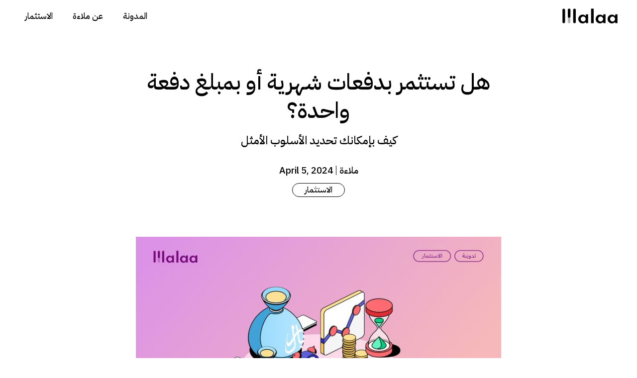

--- FILE ---
content_type: text/html; charset=utf-8
request_url: https://www.malaa.tech/blogs/hl-tstthmr-bdfaat-shhry-w-bmblg-dfaa-whd
body_size: 12584
content:
<!DOCTYPE html><!-- Last Published: Tue Jan 20 2026 10:51:02 GMT+0000 (Coordinated Universal Time) --><html data-wf-domain="www.malaa.tech" data-wf-page="63908dce666cec051ae3cc43" data-wf-site="638700e25e7b18843bd3fe70" lang="ar" data-wf-collection="63908dce666cec1550e3cc2e" data-wf-item-slug="hl-tstthmr-bdfaat-shhry-w-bmblg-dfaa-whd"><head><meta charset="utf-8"/><title>هل تستثمر بدفعات شهرية أو بمبلغ دفعة واحدة؟</title><meta content="كيف بإمكانك تحديد الأسلوب الأمثل" name="description"/><meta content="هل تستثمر بدفعات شهرية أو بمبلغ دفعة واحدة؟" property="og:title"/><meta content="كيف بإمكانك تحديد الأسلوب الأمثل" property="og:description"/><meta content="https://cdn.prod.website-files.com/638f130c6fb4b3eb9485a7ef/65f362be10a441641e722639_5%20Rectangle%203%20(1).jpg" property="og:image"/><meta content="هل تستثمر بدفعات شهرية أو بمبلغ دفعة واحدة؟" property="twitter:title"/><meta content="كيف بإمكانك تحديد الأسلوب الأمثل" property="twitter:description"/><meta content="https://cdn.prod.website-files.com/638f130c6fb4b3eb9485a7ef/65f362be10a441641e722639_5%20Rectangle%203%20(1).jpg" property="twitter:image"/><meta property="og:type" content="website"/><meta content="summary_large_image" name="twitter:card"/><meta content="width=device-width, initial-scale=1" name="viewport"/><meta content="EUULOZlQcLT-nf7TQgOEKfajF9p1D1aQEzSpfF-xPLk" name="google-site-verification"/><link href="https://cdn.prod.website-files.com/638700e25e7b18843bd3fe70/css/invmlaa.webflow.shared.36115bebd.min.css" rel="stylesheet" type="text/css" integrity="sha384-NhFb69VflmuLyJ/YY7apstgaBRkqXpMKDBwCSTKbCJbmJ8NeOSOeXkRlmDkN7xyp" crossorigin="anonymous"/><link href="https://fonts.googleapis.com" rel="preconnect"/><link href="https://fonts.gstatic.com" rel="preconnect" crossorigin="anonymous"/><script src="https://ajax.googleapis.com/ajax/libs/webfont/1.6.26/webfont.js" type="text/javascript"></script><script type="text/javascript">WebFont.load({  google: {    families: ["IBM Plex Sans Arabic:100,200,300,regular,500,600,700:arabic,latin","Noto Color Emoji:regular"]  }});</script><script type="text/javascript">!function(o,c){var n=c.documentElement,t=" w-mod-";n.className+=t+"js",("ontouchstart"in o||o.DocumentTouch&&c instanceof DocumentTouch)&&(n.className+=t+"touch")}(window,document);</script><link href="https://cdn.prod.website-files.com/638700e25e7b18843bd3fe70/63870271f4b30904cddc26bb_Group%20335621.png" rel="shortcut icon" type="image/x-icon"/><link href="https://cdn.prod.website-files.com/638700e25e7b18843bd3fe70/6387027b73f5f388e3c27d53_Group%20335620.png" rel="apple-touch-icon"/><script async="" src="https://www.googletagmanager.com/gtag/js?id=G-NCE5YDQZL0"></script><script type="text/javascript">window.dataLayer = window.dataLayer || [];function gtag(){dataLayer.push(arguments);}gtag('js', new Date());gtag('config', 'G-NCE5YDQZL0', {'anonymize_ip': false});</script>

<style type="text/css">
   body {
    -webkit-font-smoothing: antialiased; 
   }
</style>


<meta property="og:image:width" content="1200" />
<meta property="og:image:height" content="630" />
<meta name="viewport" content="width=device-width, initial-scale=1, maximum-scale=1">



<!-- Google Tag Manager -->
<script>(function(w,d,s,l,i){w[l]=w[l]||[];w[l].push({'gtm.start':
new Date().getTime(),event:'gtm.js'});var f=d.getElementsByTagName(s)[0],
j=d.createElement(s),dl=l!='dataLayer'?'&l='+l:'';j.async=true;j.src=
'https://www.googletagmanager.com/gtm.js?id='+i+dl;f.parentNode.insertBefore(j,f);
})(window,document,'script','dataLayer','GTM-MTQK8PS');</script>
<!-- End Google Tag Manager -->
<meta property="twitter:title" content="هل تستثمر بدفعات شهرية أو بمبلغ دفعة واحدة؟ "/>
<meta property="twitter:image" content="https://cdn.prod.website-files.com/638f130c6fb4b3eb9485a7ef/65f362be10a441641e722639_5%20Rectangle%203%20(1).jpg"/>
<meta property="twitter:description" content="كيف بإمكانك تحديد الأسلوب الأمثل"/>


<meta property="og:title" content="هل تستثمر بدفعات شهرية أو بمبلغ دفعة واحدة؟ "/>
<meta property="og:image" content="https://cdn.prod.website-files.com/638f130c6fb4b3eb9485a7ef/65f362be10a441641e722639_5%20Rectangle%203%20(1).jpg"/>
<meta property="og:description" content="كيف بإمكانك تحديد الأسلوب الأمثل"/>
 
 
<meta property="og:site_name" content="Malaa"/>
<meta property="og:type" content="article"/>
<meta property="og:locale" content="ar" />
 </head><body><div id="content" class="pages_warpper"><nav class="nav"><div class="container is-nav"><div class="nav-layout"><div class="top-nav"><a href="#" class="lang_link">English</a><div class="page-mode"><div class="div-block"><div class="toggletheme w-embed"><label for="toggleTheme" title="Toggle theme">
	<input id="toggleTheme" name="theme" type="checkbox">
	<div class="toggleTheme toggleThemeIcon"></div>
</label>
<style>
.toggleTheme {
		position: Flex;
    margin: auto;
    right: 0;
    top: 0;
    bottom: 0;
    cursor: pointer;
    height: 1.4rem;
    background-color: #E8E8E8;
    transition: .4s;
    border-radius: 8rem;
    width: 4.4rem;
    padding: .2rem;
}
.toggleTheme:before {
    position: absolute;
    content: '';
    height: 1.2rem;
    width: 1.2rem;
    background-color: #FFFFFF;
    text-align: center;
    transition: .4s;
    border-radius: 4rem;
    box-shadow: 0px 0px 4px rgba(0, 0, 0, 0.2);
		
}
input[type="checkbox"] {
	display: none;
}
input:checked+.toggleTheme {
    background-color: #707AFF;
}
input:checked+.toggleTheme:before {
    content: '';
    transform: translateX(calc(3.8rem - 1.6rem - 0.2rem));
    
}
</style></div></div><div class="nav-pagemode">الوضع الليلي</div></div></div><div class="bottom-nav"><div class="navwarpper"><a href="/ar/blog" class="nav_div w-inline-block"><div class="text-block-8">المدونة</div></a><a href="/ar/about-malaa" class="nav_div w-inline-block"><div class="text-block-8">عن ملاءة</div></a><a href="/investments" target="_blank" class="nav_div w-inline-block"><div class="text-block-8">الاستثمار</div></a><div class="div-block-18"><div data-hover="false" data-delay="200" class="w-dropdown"><div class="dropdown-toggle-3 w-dropdown-toggle"><div class="icon-3 w-icon-dropdown-toggle"></div><div>المــــــــيزات</div></div><nav class="dropdown-list-2 w-dropdown-list"><div class="div-block-21"><a id="w-node-eb6f9427-48f4-384c-de71-7d939454d763-8c24ae8c" href="#" class="link-block-6 w-inline-block"><div class="div-block-22"><div class="div-block-20"><img src="https://cdn.prod.website-files.com/plugins/Basic/assets/placeholder.60f9b1840c.svg" loading="lazy" width="39" alt="" class="image-8"/><div class="text-block-9">تصنيف آلي للعمليات</div><div>الوصف</div></div></div></a><a id="w-node-cffb52d7-73fa-e325-cdc7-db026bb10a2b-8c24ae8c" href="#" class="link-block-6 w-inline-block"><div><div class="div-block-20"><img src="https://cdn.prod.website-files.com/plugins/Basic/assets/placeholder.60f9b1840c.svg" loading="lazy" width="39" alt="" class="image-8"/><div class="text-block-9">تصنيف آلي للعمليات</div><div>الوصف</div></div></div></a><a id="w-node-b75a1277-30f2-71a6-e6ec-89a4fc2ab233-8c24ae8c" href="#" class="link-block-6 w-inline-block"><div><div class="div-block-20"><img src="https://cdn.prod.website-files.com/plugins/Basic/assets/placeholder.60f9b1840c.svg" loading="lazy" width="39" alt="" class="image-8"/><div class="text-block-9">تصنيف آلي للعمليات</div><div>الوصف</div></div></div></a><a id="w-node-_0af855c7-5b72-eae8-ec04-72656a1ca485-8c24ae8c" href="#" class="link-block-6 w-inline-block"><div><div class="div-block-20"><img src="https://cdn.prod.website-files.com/plugins/Basic/assets/placeholder.60f9b1840c.svg" loading="lazy" width="39" alt="" class="image-8"/><div class="text-block-9">تصنيف آلي للعمليات</div><div>الوصف</div></div></div></a><a id="w-node-_205428f4-295c-d332-dc7f-f79e1a95452f-8c24ae8c" href="#" class="link-block-6 w-inline-block"><div><div class="div-block-20"><img src="https://cdn.prod.website-files.com/plugins/Basic/assets/placeholder.60f9b1840c.svg" loading="lazy" width="39" alt="" class="image-8"/><div class="text-block-9">تصنيف آلي للعمليات</div><div>الوصف</div></div></div></a><a id="w-node-_3d09c0a2-dae2-c7c8-b497-5652658f3199-8c24ae8c" href="#" class="link-block-6 w-inline-block"><div><div class="div-block-20"><img src="https://cdn.prod.website-files.com/plugins/Basic/assets/placeholder.60f9b1840c.svg" loading="lazy" width="39" alt="" class="image-8"/><div class="text-block-9">تصنيف آلي للعمليات</div><div>الوصف</div></div></div></a></div></nav></div></div></div><a href="/" class="nav_logo_link w-inline-block"><img src="https://cdn.prod.website-files.com/638700e25e7b18843bd3fe70/639f0ba16affc00ae76a3499_blogo.svg" loading="eager" width="113" alt="" class="image-47"/></a></div></div></div><div class="global_symbol"><div class="global_embed w-embed"><style>

body {
 font-size: 0.8324661810613945vw;
}
/* Max Font Size */
@media screen and (min-width:1540px) {
 body {font-size: 13px;}
/* Min Font Size */
@media screen and (max-width:1200px) {
 body {font-size: 40.158168574401666px;}
}

}
/* Link color inherits from parent font color  */
a {
	color: inherit;
}

::selection {background: #241E60; color: #4653FF; text-shadow: none;}


/* Disable / enable clicking on an element and its children  */
.no-click {
	pointer-events: none;
}
.can-click {
	pointer-events: auto;
}

</style></div><div class="cookie-warpper"><div class="cookie-banner"><p class="paragraph-3">بالنقر فوق &quot;قبول الكل&quot; ، فإنك توافق على تخزين ملفات تعريف الارتباط على جهازك لتحسين التنقل في الموقع ، وتحليل استخدام الموقع ، والمساعدة في جهودنا التسويقية. عرض سياسة الخصوصية الخاصة بنا للحصول على مزيد من المعلومات.</p><div class="bottom_warpper"><a fs-cc="allow" href="#" class="co_bottom w-inline-block"><div class="text_dark_bottom">قبول الكــــل</div></a><a href="#" class="co_bottom secondary w-inline-block"><div class="text_dark_bottom">رفض</div></a><a href="#" class="co_bottom tri w-inline-block"><div class="text_dark_bottom">خصـــائص</div></a></div></div></div></div><div class="html-embed-5 w-embed w-iframe"><!-- Google Tag Manager (noscript) -->
<noscript><iframe src="https://www.googletagmanager.com/ns.html?id=GTM-MTQK8PS"
height="0" width="0" style="display:none;visibility:hidden"></iframe></noscript>
<!-- End Google Tag Manager (noscript) --></div></nav><header class="section blog"><header class="container"><div class="blog_header_wrapper"><h1 class="blog_title">هل تستثمر بدفعات شهرية أو بمبلغ دفعة واحدة؟ </h1><p class="paragraph-2">كيف بإمكانك تحديد الأسلوب الأمثل</p><div class="author_div_blog"><a href="/author/malaa">ملاءة</a><div class="div-block-7"></div><div class="blog_date_text">April 5, 2024</div></div><a href="/category/lstthmr" class="blog_tag frontpage w-inline-block"><div>الاستثمار</div></a></div></header></header><article class="section"><div class="container mainblog"><div class="blog_wrapper"><div class="blog_image_warpper"><img alt="" loading="eager" width="690" src="https://cdn.prod.website-files.com/638f130c6fb4b3eb9485a7ef/65f362be10a441641e722639_5%20Rectangle%203%20(1).jpg" sizes="(max-width: 767px) 100vw, 690px" srcset="https://cdn.prod.website-files.com/638f130c6fb4b3eb9485a7ef/65f362be10a441641e722639_5%20Rectangle%203%20(1)-p-500.jpg 500w, https://cdn.prod.website-files.com/638f130c6fb4b3eb9485a7ef/65f362be10a441641e722639_5%20Rectangle%203%20(1)-p-800.jpg 800w, https://cdn.prod.website-files.com/638f130c6fb4b3eb9485a7ef/65f362be10a441641e722639_5%20Rectangle%203%20(1)-p-1080.jpg 1080w, https://cdn.prod.website-files.com/638f130c6fb4b3eb9485a7ef/65f362be10a441641e722639_5%20Rectangle%203%20(1)-p-1600.jpg 1600w, https://cdn.prod.website-files.com/638f130c6fb4b3eb9485a7ef/65f362be10a441641e722639_5%20Rectangle%203%20(1).jpg 1920w" class="image-23"/></div><article class="blog_content"><div class="blog_richtext w-richtext"><p>يحتار من يملك مبلغاً من المال ويرغب في استثماره بتحديد أفضل استراتيجية استثمارية تناسبه؛ حيث إن استراتيجيات الاستثمار عديدة، ومن بينها استراتيجية توسيط التكلفة واستراتيجية الاستثمار بمبلغ مستقطع دفعة واحدة. <br/>في هذه المدونة، سنشرح الفرق بين الاستثمار بمبلغ مستقطع دفعةً واحدة وبين اتباع مبدأ توسيط التكلفة بتخصيص دفعات دورية للاستثمار وأيهما يكون خيار أنسب لوضعك المالي.</p><h2><strong>مفهوم الاستثمار باستراتيجية توسيط التكلفة<br/>(Dollar-cost averaging):</strong></h2><p><br/>يعد مفهوم الاستثمار باستراتيجية توسيط التكلفة من أشهر الطرق المتبعة بسبب عدة مميزات مثل؛ تقليل مخاطر الاستثمار <br/>عبر توسيط تكلفة الشراء وتقليل مخاطر الدخول أو البدء في الاستثمار في وقت خاطئ كونه من الصعب جداً توقيت السوق.<br/><br/>وبإتباع استراتيجية توسيط التكلفة، فإنك تخصص مبلغ للاستثمار بشكل دوري لمدة زمنية محددة، وتقوم بالشراء في التاريخ المحدد للاستثمار مهما كان السعر الذي يتداول به السهم. <br/><br/>مثال: إذا قررت الاستثمار في أحد الأصول الاستثمارية أو في واحدة من المحافظ الاستثمارية التي نقدمها، فستقوم بالاستثمار على دفعات دورية بمبلغ محدد ولمدة زمنية محددة؛ مثل أن تستثمر في تاريخ 27 من كل شهر بمبلغ 1000 ريال لمدة 5 سنوات أو تستثمر 500 ريال أسبوعياً لمدة عام. <br/><br/>و تحديد مبلغ الاستثمار ومدته يعتمد على أهدافك الاستثمارية،<a href="https://www.malaa.tech/blogs/khryttk-nhw-thqyq-l-hdf-wlwaay-lmly"> اطلع على هذه المدونة التي تتحدث عن الوعي المالي.<br/><br/></a>وتعتبر استراتيجية الاستثمار عبر توسيط التكلفة طريقة فعالة ومجربة على مدى سنوات، ولكن يترتب عليها انخفاض عوائد الاستثمار على المدى القصير بسبب تجزئة مبلغ الاستثمار والشراء على دفعات لتخفيض المخاطر، حيث ستقوم بالدخول في انخفاضات وفي ارتفاعات ولكن مع الوقت ستكون قد وسطت تكلفة الشراء لديك لتصبح أقل من متوسطات أسعار السهم وبذلك تحقق عوائد رائعة على المدى البعيد وسنوضح ذلك في الاستراتيجية التالية.</p><h2><strong>مفهوم الاستثمار باستقطاع مبلغ دفعة واحدة<br/>(Lump-sum): </strong></h2><p><br/>يأتي مفهوم الاستثمار بدفعة واحدة بالشراء في الأصل الاستثماري بالمبلغ المخصص مرة واحدة. ومثال على ذلك، إذا كنت تملك 120 ألف ريال، تقوم بالدخول في السوق والاستثمار بهذا المبلغ دفعة واحدة دون القيام بتقسيم المبلغ والدخول به على دفعات. <br/><br/>ويمكن تلخيص الأمر الإيجابي لهذه الطريقة باحتمالية زيادة العائد على الاستثمار، خاصة إذا تم الاستثمار دفعة واحدة في وقت انخفاض السوق. <br/><br/>ولكن قد يترتب على الاستثمار دفعة واحدة زيادة المخاطر، حيث قد تعرضك هذه الطريقة إلى مخاطر الدخول في السوق وهو على ارتفاع فتستثمر المبلغ بتكلفة استثمار عالية ولو حصل انخفاض بعدها ستضطر للانتظار لفترة حتى يرتفع السوق مرة أخرى. والعكس صحيح فقد تستثمر المبلغ وتكون نقطة الدخول على انخفاض وتستفيد من الارتفاع الذي يليه. </p><p>‍</p><p><strong>ويظهر الجدول مقارنة في العوائد المتوقعة للطريقتين لنفس المحفظة </strong></p><div class="w-embed"><style>
.table_component {
    overflow: auto;
    width: 100%;
}
  .table_component {
    direction: rtl;
  }

.table_component table {
    border: 1px solid #000000;
    height: 100%;
    width: 100%;
    table-layout: auto;
    border-collapse: collapse;
    border-spacing: 0px;
    text-align: center;
}



.table_component th {
    border: 1px solid #000000;
    background-color: #ffffff;
    color: #000000;
    padding: 12px;
}

.table_component td {
    border: 1px solid #000000;
    background-color: #ffffff;
    color: #000000;
    padding: 6px;
}
.undertable{
  padding-top: 1rem;
    color: #929292;
    font-size: 0.9rem;
  }
</style>

<div class="table_component" role="region" tabindex="0">
<table>
    <thead>
        <tr>
            <th colspan="2">محفظة أسهم 100%</th>
            <th colspan="2">60% أسهم/40% سندات</th>
            <th colspan="2">40% أسهم/60%سندات</th>
        </tr>
    </thead>
    <tbody>
        <tr>
            <td>الشراء بدفعة واحدة</td>
            <td>الشراء على دفعات </td>
            <td>الشراء بدفعة واحدة</td>
            <td>الشراء على دفعات</td>
            <td>الشراء بدفعة واحدة</td>
            <td>الشراء على دفعات </td>
        </tr>
        <tr>
            <td>111,940ريال</td>
            <td>109,580ريال</td>
            <td>109,360ريال</td>
            <td>107,435ريال</td>
            <td>107,648ريال</td>
            <td>106,400ريال</td>
        </tr>
    </tbody>
</table>
<p class="undertable"> هذا الجدول لأغراض توضيحية فقط ولا يمثل أي استثمار معين. العوائد تقريبية ومخصصة لفترة استثمار مدتها عام واحد بمبلغ استثمار قدره 100,000 دولار لكل من المحافظ الثلاث باستخدام طريقة الاستثمار بدفعة واحدة وطريقة الاستثمار على دفعات (بتقسيم المبلغ لثلاث دفعات متساوية واستثمار دفعة كل شهر لمدة ثلاثة أشهر). تم احتساب العوائد بناء على بيانات عوائد مؤشر MSCI World index and Bloomberg U.S Aggregate Bond Index للفترة ما بين 1976-2022 وفقاً لدراسة أجرتها Vanguard. الأداء السابق لا يعتبر ضمانا للأداء في المستقبل. وأداء المؤشر لا يمثل تمثيلاً دقيقًا لأي استثمار معين، حيث لا يمكن الاستثمار مباشرة في المؤشر. </p></div><h2><strong>كيف أحدد الطريقة الأنسب لي؟</strong></h2><p>قد يظهر لك من الوهلة الأولى ومن العوائد فقط أن الاستثمار بدفعة واحدة خيار أفضل ولكن يترتب على ذلك مخاطر أعلى، ولذلك وضعنا هذا الجدول والذي يوضح لك الطريقة الأنسب بناء على مدى تحملك للمخاطر وربطناها باختيارك في المحفظة حيث إذا كانت التوصية لك للمحافظ الأقل مخاطرة فتوسيط التكلفة قد يكون الخيار الأنسب لك والعكس صحيح. وبإمكانك كذلك توسيط تكلفة الشراء واختيار محفظة أكثر مخاطرة لموازنة المخاطر بين أسلوب الاستثمار ونوع المحفظة.</p><div class="w-embed"><div class="table_component" role="region" tabindex="0">
<table>
    <thead>
        <tr>
          <th></th>
            <th colspan="2">المحفظة العالية جداً</th>
            <th colspan="2">المحفظة العالية</th>
            <th colspan="2">المحفظة المتوسطة</th>
            <th colspan="2">المحفظة الآمنة</th>
        </tr>
    </thead>
    <tbody>
        <tr>
            <td>مدى تحمل الشخص لمخاطر إضافية</td>
            <td>الاستثمار بدفعة واحدة</td>
            <td>الاستثمار على دفعات</td>
            <td>الاستثمار بدفعة واحدة</td>
            <td>الاستثمار على دفعات</td>
            <td>الاستثمار بدفعة واحدة</td>
            <td>الاستثمار على دفعات</td>
            <td>الاستثمار بدفعة واحدة</td>
            <td>الاستثمار على دفعات </td>
        </tr>
        <tr>
            <td>عالي</td>
            <td>✔️</td>
            <td>✖️</td>
            <td>✔️</td>
            <td>✖️</td>
            <td>✔️</td>
            <td>✖️</td>
            <td>✔️</td>
            <td>✖️</td>
        </tr>
        <tr>
            <td>متوسط</td>
            <td>✖️</td>
            <td>✔️</td>
            <td>✔️</td>
            <td>✖️</td>
            <td>✖️</td>
            <td>✔️</td>
            <td>✖️</td>
            <td>✔️</td>
        </tr>
        <tr>
            <td>متحفظ</td>
            <td>✖️</td>
            <td>✔️</td>
            <td>✖️</td>
            <td>✔️</td>
            <td>✖️</td>
            <td>✔️</td>
            <td>✖️</td>
            <td>✔️</td>
        </tr>
    </tbody>
</table></div><p>‍</p><h2><strong>الخلاصة (الزبدة 🧈)</strong></h2><p>عند أخذ خطوة الاستثمار من الأفضل أن تتعرف على الطرق المختلفة في الاستثمار وتحديد الطريقة التي  تناسبك وتتماشى مع أسلوبك ومستوى المخاطر التي ترغب أن تتعرض لها محفظتك.  </p><p>‍</p></div></article></div></div></article><section class="section _5th"><div class="container inblog"><div class="blog_header_wrapper home"><div class="blog_heading_div blog"><h2 class="heading-5 blog">مواضيع قد تهمك</h2></div><div class="div-block-49"><div class="collection-list-wrapper-2 frontpage w-dyn-list"><div role="list" class="collection-list-4 w-dyn-items"><div role="listitem" class="collection-item-2 w-dyn-item"><a href="/blogs/kyf-tstfyd-mn-hsbk-lbnky" class="link-block-8 w-inline-block"><div class="div-block-48"><div><img src="https://cdn.prod.website-files.com/638f130c6fb4b3eb9485a7ef/697733b5414604771c201d02_Blog%231_%D9%83%D9%8A%D9%81%20%D8%AA%D8%B3%D8%AA%D9%81%D9%8A%D8%AF%20%D9%85%D9%86%20%D8%AD%D8%B3%D8%A7%D8%A8%D9%83%20%D8%A7%D9%84%D8%A8%D9%86%D9%83%D9%8A%D8%9F%2016_9.png" loading="lazy" alt=""/></div><div class="div-block-46"><div class="div-block-47"><div class="fp-blog-tag-warpper subblog"><div class="blog_tag"><div>تدوينة</div></div></div><h2 class="heading-8">كيف تستفيد من حسابك البنكي؟ 💸💳</h2><div class="blog_frontpage subblog"><div>مشعل الزبني ✍️</div><div class="div-block-7"></div><div class="text-block-2">January 26, 2026</div></div></div><p class="paragraph-4">في هذا المقال بنشرح لك مكونات محفظة الكاش باك في ملاءة، وكيف يحقق مدير المحافظ عوائد عليها 📝</p></div><div class="div-block-5 subblog"><div class="text-block-3">اقرأ المزيد</div><div class="html-embed w-embed"><?xml version="1.0" encoding="utf-8"?>
<!-- Generator: Adobe Illustrator 27.0.1, SVG Export Plug-In . SVG Version: 6.00 Build 0)  -->
<svg version="1.1" id="Layer_1" xmlns="http://www.w3.org/2000/svg" xmlns:xlink="http://www.w3.org/1999/xlink" x="0px" y="0px"
	 viewBox="0 0 41 41" style="enable-background:new 0 0 41 41;" xml:space="preserve">
<path d="M12.5,20.1L25,7.6l1.8,1.8L16,20.1l10.8,10.8L25,32.6L12.5,20.1z"/>
</svg></div></div></div></a></div><div role="listitem" class="collection-item-2 w-dyn-item"><a href="/blogs/shl-ksh-bk-ywmy" class="link-block-8 w-inline-block"><div class="div-block-48"><div><img src="https://cdn.prod.website-files.com/638f130c6fb4b3eb9485a7ef/696e07fc051d90889164c099_Blog%231_%D9%84%D9%85%D8%A7%D8%B0%D8%A7%20%D8%B9%D8%A7%D9%8A%D9%94%D8%AF%20%D9%85%D8%AD%D9%81%D8%B8%D8%A9%20%D8%A7%D9%84%D9%83%D8%A7%D8%B4%20%D8%A8%D8%A7%D9%83%20%D9%85%D8%A7%20%D8%B2%D8%A7%D9%84%20%D8%B9%D8%A7%D9%84%D9%8A%D8%A7%D9%8B%20%D8%B1%D8%BA%D9%85%20%D8%A7%D9%86%D8%AE%D9%81%D8%A7%D8%B6%20%D8%A7%D8%B3%D8%B9%D8%A7%D8%B1%20%D8%A7%D9%84%D9%81%D8%A7%D9%8A%D9%94%D8%AF%2016_9.png" loading="lazy" alt="" sizes="100vw" srcset="https://cdn.prod.website-files.com/638f130c6fb4b3eb9485a7ef/696e07fc051d90889164c099_Blog%231_%D9%84%D9%85%D8%A7%D8%B0%D8%A7%20%D8%B9%D8%A7%D9%8A%D9%94%D8%AF%20%D9%85%D8%AD%D9%81%D8%B8%D8%A9%20%D8%A7%D9%84%D9%83%D8%A7%D8%B4%20%D8%A8%D8%A7%D9%83%20%D9%85%D8%A7%20%D8%B2%D8%A7%D9%84%20%D8%B9%D8%A7%D9%84%D9%8A%D8%A7%D9%8B%20%D8%B1%D8%BA%D9%85%20%D8%A7%D9%86%D8%AE%D9%81%D8%A7%D8%B6%20%D8%A7%D8%B3%D8%B9%D8%A7%D8%B1%20%D8%A7%D9%84%D9%81%D8%A7%D9%8A%D9%94%D8%AF%2016_9-p-500.png 500w, https://cdn.prod.website-files.com/638f130c6fb4b3eb9485a7ef/696e07fc051d90889164c099_Blog%231_%D9%84%D9%85%D8%A7%D8%B0%D8%A7%20%D8%B9%D8%A7%D9%8A%D9%94%D8%AF%20%D9%85%D8%AD%D9%81%D8%B8%D8%A9%20%D8%A7%D9%84%D9%83%D8%A7%D8%B4%20%D8%A8%D8%A7%D9%83%20%D9%85%D8%A7%20%D8%B2%D8%A7%D9%84%20%D8%B9%D8%A7%D9%84%D9%8A%D8%A7%D9%8B%20%D8%B1%D8%BA%D9%85%20%D8%A7%D9%86%D8%AE%D9%81%D8%A7%D8%B6%20%D8%A7%D8%B3%D8%B9%D8%A7%D8%B1%20%D8%A7%D9%84%D9%81%D8%A7%D9%8A%D9%94%D8%AF%2016_9-p-800.png 800w, https://cdn.prod.website-files.com/638f130c6fb4b3eb9485a7ef/696e07fc051d90889164c099_Blog%231_%D9%84%D9%85%D8%A7%D8%B0%D8%A7%20%D8%B9%D8%A7%D9%8A%D9%94%D8%AF%20%D9%85%D8%AD%D9%81%D8%B8%D8%A9%20%D8%A7%D9%84%D9%83%D8%A7%D8%B4%20%D8%A8%D8%A7%D9%83%20%D9%85%D8%A7%20%D8%B2%D8%A7%D9%84%20%D8%B9%D8%A7%D9%84%D9%8A%D8%A7%D9%8B%20%D8%B1%D8%BA%D9%85%20%D8%A7%D9%86%D8%AE%D9%81%D8%A7%D8%B6%20%D8%A7%D8%B3%D8%B9%D8%A7%D8%B1%20%D8%A7%D9%84%D9%81%D8%A7%D9%8A%D9%94%D8%AF%2016_9-p-1080.png 1080w, https://cdn.prod.website-files.com/638f130c6fb4b3eb9485a7ef/696e07fc051d90889164c099_Blog%231_%D9%84%D9%85%D8%A7%D8%B0%D8%A7%20%D8%B9%D8%A7%D9%8A%D9%94%D8%AF%20%D9%85%D8%AD%D9%81%D8%B8%D8%A9%20%D8%A7%D9%84%D9%83%D8%A7%D8%B4%20%D8%A8%D8%A7%D9%83%20%D9%85%D8%A7%20%D8%B2%D8%A7%D9%84%20%D8%B9%D8%A7%D9%84%D9%8A%D8%A7%D9%8B%20%D8%B1%D8%BA%D9%85%20%D8%A7%D9%86%D8%AE%D9%81%D8%A7%D8%B6%20%D8%A7%D8%B3%D8%B9%D8%A7%D8%B1%20%D8%A7%D9%84%D9%81%D8%A7%D9%8A%D9%94%D8%AF%2016_9-p-1600.png 1600w, https://cdn.prod.website-files.com/638f130c6fb4b3eb9485a7ef/696e07fc051d90889164c099_Blog%231_%D9%84%D9%85%D8%A7%D8%B0%D8%A7%20%D8%B9%D8%A7%D9%8A%D9%94%D8%AF%20%D9%85%D8%AD%D9%81%D8%B8%D8%A9%20%D8%A7%D9%84%D9%83%D8%A7%D8%B4%20%D8%A8%D8%A7%D9%83%20%D9%85%D8%A7%20%D8%B2%D8%A7%D9%84%20%D8%B9%D8%A7%D9%84%D9%8A%D8%A7%D9%8B%20%D8%B1%D8%BA%D9%85%20%D8%A7%D9%86%D8%AE%D9%81%D8%A7%D8%B6%20%D8%A7%D8%B3%D8%B9%D8%A7%D8%B1%20%D8%A7%D9%84%D9%81%D8%A7%D9%8A%D9%94%D8%AF%2016_9-p-2000.png 2000w, https://cdn.prod.website-files.com/638f130c6fb4b3eb9485a7ef/696e07fc051d90889164c099_Blog%231_%D9%84%D9%85%D8%A7%D8%B0%D8%A7%20%D8%B9%D8%A7%D9%8A%D9%94%D8%AF%20%D9%85%D8%AD%D9%81%D8%B8%D8%A9%20%D8%A7%D9%84%D9%83%D8%A7%D8%B4%20%D8%A8%D8%A7%D9%83%20%D9%85%D8%A7%20%D8%B2%D8%A7%D9%84%20%D8%B9%D8%A7%D9%84%D9%8A%D8%A7%D9%8B%20%D8%B1%D8%BA%D9%85%20%D8%A7%D9%86%D8%AE%D9%81%D8%A7%D8%B6%20%D8%A7%D8%B3%D8%B9%D8%A7%D8%B1%20%D8%A7%D9%84%D9%81%D8%A7%D9%8A%D9%94%D8%AF%2016_9-p-2600.png 2600w, https://cdn.prod.website-files.com/638f130c6fb4b3eb9485a7ef/696e07fc051d90889164c099_Blog%231_%D9%84%D9%85%D8%A7%D8%B0%D8%A7%20%D8%B9%D8%A7%D9%8A%D9%94%D8%AF%20%D9%85%D8%AD%D9%81%D8%B8%D8%A9%20%D8%A7%D9%84%D9%83%D8%A7%D8%B4%20%D8%A8%D8%A7%D9%83%20%D9%85%D8%A7%20%D8%B2%D8%A7%D9%84%20%D8%B9%D8%A7%D9%84%D9%8A%D8%A7%D9%8B%20%D8%B1%D8%BA%D9%85%20%D8%A7%D9%86%D8%AE%D9%81%D8%A7%D8%B6%20%D8%A7%D8%B3%D8%B9%D8%A7%D8%B1%20%D8%A7%D9%84%D9%81%D8%A7%D9%8A%D9%94%D8%AF%2016_9.png 2880w"/></div><div class="div-block-46"><div class="div-block-47"><div class="fp-blog-tag-warpper subblog"><div class="blog_tag"><div>تدوينة</div></div></div><h2 class="heading-8">أسهل كاش باك يومي 📲💰</h2><div class="blog_frontpage subblog"><div>مشعل الزبني ✍️</div><div class="div-block-7"></div><div class="text-block-2">January 19, 2026</div></div></div><p class="paragraph-4">كيف تخلي فلوسك تشتغل وتاخذ عليها أرباح بأسهل طريقة ممكنة وبأقل المخاطر؟ 🤑</p></div><div class="div-block-5 subblog"><div class="text-block-3">اقرأ المزيد</div><div class="html-embed w-embed"><?xml version="1.0" encoding="utf-8"?>
<!-- Generator: Adobe Illustrator 27.0.1, SVG Export Plug-In . SVG Version: 6.00 Build 0)  -->
<svg version="1.1" id="Layer_1" xmlns="http://www.w3.org/2000/svg" xmlns:xlink="http://www.w3.org/1999/xlink" x="0px" y="0px"
	 viewBox="0 0 41 41" style="enable-background:new 0 0 41 41;" xml:space="preserve">
<path d="M12.5,20.1L25,7.6l1.8,1.8L16,20.1l10.8,10.8L25,32.6L12.5,20.1z"/>
</svg></div></div></div></a></div><div role="listitem" class="collection-item-2 w-dyn-item"><a href="/blogs/sjl-ltgyyr-llsdr-4-39-2" class="link-block-8 w-inline-block"><div class="div-block-48"><div><img src="https://cdn.prod.website-files.com/638f130c6fb4b3eb9485a7ef/6942a497818bb98ebc9d5663_1765445461688.png" loading="lazy" alt="" sizes="100vw" srcset="https://cdn.prod.website-files.com/638f130c6fb4b3eb9485a7ef/6942a497818bb98ebc9d5663_1765445461688-p-500.png 500w, https://cdn.prod.website-files.com/638f130c6fb4b3eb9485a7ef/6942a497818bb98ebc9d5663_1765445461688-p-800.png 800w, https://cdn.prod.website-files.com/638f130c6fb4b3eb9485a7ef/6942a497818bb98ebc9d5663_1765445461688-p-1080.png 1080w, https://cdn.prod.website-files.com/638f130c6fb4b3eb9485a7ef/6942a497818bb98ebc9d5663_1765445461688-p-1600.png 1600w, https://cdn.prod.website-files.com/638f130c6fb4b3eb9485a7ef/6942a497818bb98ebc9d5663_1765445461688-p-2000.png 2000w, https://cdn.prod.website-files.com/638f130c6fb4b3eb9485a7ef/6942a497818bb98ebc9d5663_1765445461688-p-2600.png 2600w, https://cdn.prod.website-files.com/638f130c6fb4b3eb9485a7ef/6942a497818bb98ebc9d5663_1765445461688.png 3840w"/></div><div class="div-block-46"><div class="div-block-47"><div class="fp-blog-tag-warpper subblog"><div class="blog_tag"><div>تحديث</div></div></div><h2 class="heading-8">سجل التغيير للإصدار 4.39.2</h2><div class="blog_frontpage subblog"><div>فريق المنتجات</div><div class="div-block-7"></div><div class="text-block-2">December 17, 2025</div></div></div><p class="paragraph-4">آخر التحسينات والإضافات لتطبيق ملاءة</p></div><div class="div-block-5 subblog"><div class="text-block-3">اقرأ المزيد</div><div class="html-embed w-embed"><?xml version="1.0" encoding="utf-8"?>
<!-- Generator: Adobe Illustrator 27.0.1, SVG Export Plug-In . SVG Version: 6.00 Build 0)  -->
<svg version="1.1" id="Layer_1" xmlns="http://www.w3.org/2000/svg" xmlns:xlink="http://www.w3.org/1999/xlink" x="0px" y="0px"
	 viewBox="0 0 41 41" style="enable-background:new 0 0 41 41;" xml:space="preserve">
<path d="M12.5,20.1L25,7.6l1.8,1.8L16,20.1l10.8,10.8L25,32.6L12.5,20.1z"/>
</svg></div></div></div></a></div></div></div></div></div></div></section><footer class="f-section"><footer class="container footer"><div class="footer_wrapper"><div class="w-layout-grid grid"><div id="w-node-_846437e8-1b07-2ff1-b3cb-54b8d81b5941-d81b593d" class="f-icons-main-wrapper"><a id="w-node-_846437e8-1b07-2ff1-b3cb-54b8d81b5942-d81b593d" href="#" class="f-malaa-logo w-inline-block"><img src="https://cdn.prod.website-files.com/638700e25e7b18843bd3fe70/639f0d836affc058586a50bd_wlogo.svg" loading="lazy" alt="" class="image-40"/></a><div class="f_soicalmedia_icons_wrapper"><a href="https://mobile.twitter.com/malaa_tech" class="link-block-2 w-inline-block"><img src="https://cdn.prod.website-files.com/638700e25e7b18843bd3fe70/6399cfb4b52e15677292c37c_Twitter.svg" loading="lazy" width="42" alt="" class="sm_image_footer"/></a><a href="https://www.instagram.com/malaa_tech/" class="w-inline-block"><img src="https://cdn.prod.website-files.com/638700e25e7b18843bd3fe70/6399cfa3541ccca67c87c433_instagram.svg" loading="lazy" width="42" alt="" class="sm_image_footer"/></a><a href="https://www.linkedin.com/company/malaatech/" class="w-inline-block"><img src="https://cdn.prod.website-files.com/638700e25e7b18843bd3fe70/6399d00bea78b080056b75f8_Linkedin.svg" loading="lazy" width="42" alt="" class="sm_image_footer"/></a><a href="https://www.tiktok.com/@malaa_tech" class="w-inline-block"><img src="https://cdn.prod.website-files.com/638700e25e7b18843bd3fe70/6399cea97f63ade2cce0d4d6_Tiktok.svg" loading="lazy" width="42" alt="" class="sm_image_footer"/></a><a href="https://www.facebook.com/people/Malaa-%D9%85%D9%84%D8%A7%D8%A1%D8%A9/100086359437045/" class="w-inline-block"><img src="https://cdn.prod.website-files.com/638700e25e7b18843bd3fe70/6399d09201031029e9d40281_facebook.svg" loading="lazy" width="42" alt="" class="sm_image_footer"/></a></div></div><div id="w-node-_846437e8-1b07-2ff1-b3cb-54b8d81b594b-d81b593d" class="f-nav-sitemap"><a href="#" class="f-sitemap hq">الشـركــــة</a><a href="/privacy-policy" class="f-sitemap">سياسة الخصوصية</a><a href="/security-awareness" class="f-sitemap">نصائح لاستخدام آمن</a><a href="https://malaa-tech.github.io/licenses/" target="_blank" class="f-sitemap">تراخيص البرمجيات مفتوحة المصدر</a><a href="/terms-and-conditions" class="f-sitemap">شروط الاستخدام</a><a href="https://sama.gov.sa/ar-sa/-sandbox/pages/permitted-fintechs.aspx" class="f-sitemap">تصريح البنك المركزي السعودي</a><a href="https://cma.org.sa/Market/fintech/Pages/ExpFinTechs.aspx" class="f-sitemap">تصريح هيئة السوق المالية</a></div><div id="w-node-_846437e8-1b07-2ff1-b3cb-54b8d81b5952-d81b593d" class="f-nav-sitemap"><a href="#" class="f-sitemap help">التواصل والمساعدة</a><a href="https://intercom.help/malaa/ar/" target="_blank" class="f-sitemap">الأسئلة الشائعة</a><a href="#" class="f-sitemap">المركز الإعلامي</a><a href="https://malaa.pinpointhq.com/" target="_blank" class="f-sitemap">الوظائف</a></div><div id="w-node-_846437e8-1b07-2ff1-b3cb-54b8d81b5959-d81b593d" class="f-downloadapp"><h6 class="heading-6">حمل تطبيق ملاءة الآن!</h6><div class="f_downlaod_wrapper"><a href="https://malaa.go.link/eAL9N" target="_blank" class="f-dlapp andrd w-inline-block"><img src="https://cdn.prod.website-files.com/638700e25e7b18843bd3fe70/6745e65321f684bb8c90af84_google.svg" loading="lazy" width="120" alt=""/></a><a href="https://appgallery.huawei.com/app/C112629629" target="_blank" class="f-dlapp w-inline-block"><img src="https://cdn.prod.website-files.com/638700e25e7b18843bd3fe70/6745e6becc9c368b75ca8a66_Hauwai%20Store.svg" alt="" width="120" class="image-4"/></a><a href="https://malaa.go.link/eAL9N" target="_blank" class="f-dlapp ios w-inline-block"><img src="https://cdn.prod.website-files.com/638700e25e7b18843bd3fe70/6745e667050a8861fc4f5ac1_apple.svg" alt="" width="120" class="image-4"/></a></div></div></div></div><div class="text-block-13">© جميع الحقوق محفوظة لشركة ملاءة</div></footer><div class="disclouser"><div class="container"><div class="footer_wrapper dis"><p class="dis_note">إنّ شركة ملاءة للتقنية المالية في أعمال الأوراق المالية &quot;ملاءة&quot; هي شركة مساهمة مغلقة مسجلة في المملكة العربية السعودية، وتخضع لرقابة هيئة السوق المالية (&quot;CMA&quot;)، وتهدف إلى إجراء خدمات ماليّة في إدارة الثروات وإدارة الأصول كمستشار آلي تحت مظلة مختبر التقنية المالية. ولا تقدّم شركة &quot;ملاءة&quot; أي مشورة تجارية أو استثمارية خارجة عن نطاق توصياتها داخل التطبيق، وبالتالي فإنها ليست مسؤولةً عن أي خسارة ناجمة عن أي استثمار بالاعتماد على أي معلومات عامّة، سواء كانت مقدمة أو متاحة، على موقعها الإلكتروني والخدمات الأخرى المستندة إلى الويب (يُشار إليها إجمالًا باسم &quot;خدمات الموقع الإلكتروني&quot;). ولا تدّعي شركة &quot;ملاءة&quot; أن معلوماتها دقيقة أو موثوقة أو كاملة أو أن التزويد بها سيكون بدون انقطاع. ولا تعكس أي معلومات متعلّقة بطرف ثالث تم تقديمها من خلال &quot;ملاءة&quot;، آراء الشركة أبدًا.</p><p class="dis_note">ويهدف محتوى خدمات الموقع الإلكتروني الذي تقدمه &quot;ملاءة&quot; إلى تزويدك بمعلومات عامة فقط، فهو ليس عرض بيع أو التماسًا لعرض شراء أي ورقة مالية، وبالتالي لا يجوز الاعتماد عليه لأغراض الاستثمار. وكذلك لا ينبغي اعتبار أي تعليقات، أو مقالات، أو أخبار يومية، أو منشورات الدردشة العامة و/ أو الخاصة، أو تحليل الأسهم و/ أو أي معلومات أخرى واردة في خدمات الموقع، كنصيحة استثمارية.</p><p class="dis_note">ولن تكون شركة &quot;ملاءة&quot; مسؤولةً عن أي تأخير أو عدم دقة أو خطأ أو إغفال في أي نوع من المعلومات التي تقدّمها، و/أو يقدّمها مزود معلومات تابع لجهة خارجية. وكذلك لن تتحمّل الشركة مسؤولية أي خسارة أو ضرر قد تتعرض له نتيجة اعتماد المعلومات التي تقدمها الشركة، و/أو أي مزود معلومات تابع لجهة خارجية. وبالإضافة إلى ذلك، لا تتحمل الشركة أي مسؤولية عن أي خسائر ناجمة عن الوصول غير المصرح به إلى المعلومات أو أي سوء استخدام آخر لها.</p><p class="dis_note">وبالمثل، فإنّ أي آراء أو أخبار أو أبحاث أو تحليلات أو أسعار أو غيرها من المعلومات الواردة في خدمات الموقع الإلكتروني الخاصة بنا، أو التي يتم إرسالها إليك عبر البريد الإلكتروني هي بمثابة تعليق عام على السوق، ولا تُعتبر نصيحة استثمارية. وبناءً عليه، لن تتحمل الشركة مسؤولية أي خسارة أو ضرر، بما في ذلك، على سبيل المثال لا الحصر، أي خسارة في الربح قد تنشأ بشكل مباشر أو غير مباشر عن استخدام هذه المعلومات أو الاعتماد عليها. وإنّ كل قرار تتخذه بشأن إذا ما كان الاستثمار مناسبًا أو سليمًا، هو قرار مستقل تابع لك. فأنت توافق على أن &quot;ملاءة&quot; ليس لديها واجب ائتماني تجاهك، وليست مسؤولة عن أي التزامات ومطالبات وأضرار وتكاليف ونفقات، بما في ذلك أتعاب المحاماة الناجمة عن اعتمادك على معلومات الاستثمار العامة التي تقدّمها الشركة. ولا تقدّم شركة &quot;ملاءة&quot; أي إقرارات في إذا ما كان استثمار معين مناسبًا أو سليمًا بالنسبة لك خارج نطاق توصياتها داخل التطبيق وأثناء التسجيل في الخدمة.</p></div></div></div></footer></div><script src="https://d3e54v103j8qbb.cloudfront.net/js/jquery-3.5.1.min.dc5e7f18c8.js?site=638700e25e7b18843bd3fe70" type="text/javascript" integrity="sha256-9/aliU8dGd2tb6OSsuzixeV4y/faTqgFtohetphbbj0=" crossorigin="anonymous"></script><script src="https://cdn.prod.website-files.com/638700e25e7b18843bd3fe70/js/webflow.schunk.ce77b4ae334a8442.js" type="text/javascript" integrity="sha384-qlfzGOADFwy2q2pdx0/LBOEioKdHnQjG20QOZPOXAeePrdii2GIcWZJatFrZ0tdL" crossorigin="anonymous"></script><script src="https://cdn.prod.website-files.com/638700e25e7b18843bd3fe70/js/webflow.45db7ba0.57c252178bef69b5.js" type="text/javascript" integrity="sha384-/Ofmzkb9T9IZXqrAyROgW0jIHtGTAQf7QlULHU0yfpHAON6qjHCdikJaha6W1QcF" crossorigin="anonymous"></script>
<script>
function setThemeFromCookie() {
	var themeState = document.getElementById('content');
	themeState.className = isThemeSelected() ? 'dark-mode' : 'light-mode';
}

function setThemeSwitchState() {
	document.getElementById('toggleTheme').checked = isThemeSelected();
}

function isThemeSelected() {
	return document.cookie.match(/theme=dark/i) != null;
}

function toggleTheme() {
	var themeState = document.getElementById('content');
	var currentState = themeState.className;
	var newState = themeState.className == 'dark-mode' ? 'light-mode' : 'dark-mode';
	themeState.className = newState;
	document.cookie = 'theme=' + (newState == 'light-mode' ? 'light' : 'dark');
}

(function() {
	setThemeFromCookie();
	setThemeSwitchState();
	document.getElementById('toggleTheme').onchange=toggleTheme;
})();
</script>


<script>
  window.intercomSettings = {
    api_base: "https://api-iam.intercom.io",
    app_id: "q4t3jd17"
  };
</script>

<script>
// We pre-filled your app ID in the widget URL: 'https://widget.intercom.io/widget/q4t3jd17'
(function(){var w=window;var ic=w.Intercom;if(typeof ic==="function"){ic('reattach_activator');ic('update',w.intercomSettings);}else{var d=document;var i=function(){i.c(arguments);};i.q=[];i.c=function(args){i.q.push(args);};w.Intercom=i;var l=function(){var s=d.createElement('script');s.type='text/javascript';s.async=true;s.src='https://widget.intercom.io/widget/q4t3jd17';var x=d.getElementsByTagName('script')[0];x.parentNode.insertBefore(s,x);};if(document.readyState==='complete'){l();}else if(w.attachEvent){w.attachEvent('onload',l);}else{w.addEventListener('load',l,false);}}})();
</script></body></html>

--- FILE ---
content_type: text/css
request_url: https://cdn.prod.website-files.com/638700e25e7b18843bd3fe70/css/invmlaa.webflow.shared.36115bebd.min.css
body_size: 23119
content:
html{-webkit-text-size-adjust:100%;-ms-text-size-adjust:100%;font-family:sans-serif}body{margin:0}article,aside,details,figcaption,figure,footer,header,hgroup,main,menu,nav,section,summary{display:block}audio,canvas,progress,video{vertical-align:baseline;display:inline-block}audio:not([controls]){height:0;display:none}[hidden],template{display:none}a{background-color:#0000}a:active,a:hover{outline:0}abbr[title]{border-bottom:1px dotted}b,strong{font-weight:700}dfn{font-style:italic}h1{margin:.67em 0;font-size:2em}mark{color:#000;background:#ff0}small{font-size:80%}sub,sup{vertical-align:baseline;font-size:75%;line-height:0;position:relative}sup{top:-.5em}sub{bottom:-.25em}img{border:0}svg:not(:root){overflow:hidden}hr{box-sizing:content-box;height:0}pre{overflow:auto}code,kbd,pre,samp{font-family:monospace;font-size:1em}button,input,optgroup,select,textarea{color:inherit;font:inherit;margin:0}button{overflow:visible}button,select{text-transform:none}button,html input[type=button],input[type=reset]{-webkit-appearance:button;cursor:pointer}button[disabled],html input[disabled]{cursor:default}button::-moz-focus-inner,input::-moz-focus-inner{border:0;padding:0}input{line-height:normal}input[type=checkbox],input[type=radio]{box-sizing:border-box;padding:0}input[type=number]::-webkit-inner-spin-button,input[type=number]::-webkit-outer-spin-button{height:auto}input[type=search]{-webkit-appearance:none}input[type=search]::-webkit-search-cancel-button,input[type=search]::-webkit-search-decoration{-webkit-appearance:none}legend{border:0;padding:0}textarea{overflow:auto}optgroup{font-weight:700}table{border-collapse:collapse;border-spacing:0}td,th{padding:0}@font-face{font-family:webflow-icons;src:url([data-uri])format("truetype");font-weight:400;font-style:normal}[class^=w-icon-],[class*=\ w-icon-]{speak:none;font-variant:normal;text-transform:none;-webkit-font-smoothing:antialiased;-moz-osx-font-smoothing:grayscale;font-style:normal;font-weight:400;line-height:1;font-family:webflow-icons!important}.w-icon-slider-right:before{content:""}.w-icon-slider-left:before{content:""}.w-icon-nav-menu:before{content:""}.w-icon-arrow-down:before,.w-icon-dropdown-toggle:before{content:""}.w-icon-file-upload-remove:before{content:""}.w-icon-file-upload-icon:before{content:""}*{box-sizing:border-box}html{height:100%}body{color:#333;background-color:#fff;min-height:100%;margin:0;font-family:Arial,sans-serif;font-size:14px;line-height:20px}img{vertical-align:middle;max-width:100%;display:inline-block}html.w-mod-touch *{background-attachment:scroll!important}.w-block{display:block}.w-inline-block{max-width:100%;display:inline-block}.w-clearfix:before,.w-clearfix:after{content:" ";grid-area:1/1/2/2;display:table}.w-clearfix:after{clear:both}.w-hidden{display:none}.w-button{color:#fff;line-height:inherit;cursor:pointer;background-color:#3898ec;border:0;border-radius:0;padding:9px 15px;text-decoration:none;display:inline-block}input.w-button{-webkit-appearance:button}html[data-w-dynpage] [data-w-cloak]{color:#0000!important}.w-code-block{margin:unset}pre.w-code-block code{all:inherit}.w-optimization{display:contents}.w-webflow-badge,.w-webflow-badge>img{box-sizing:unset;width:unset;height:unset;max-height:unset;max-width:unset;min-height:unset;min-width:unset;margin:unset;padding:unset;float:unset;clear:unset;border:unset;border-radius:unset;background:unset;background-image:unset;background-position:unset;background-size:unset;background-repeat:unset;background-origin:unset;background-clip:unset;background-attachment:unset;background-color:unset;box-shadow:unset;transform:unset;direction:unset;font-family:unset;font-weight:unset;color:unset;font-size:unset;line-height:unset;font-style:unset;font-variant:unset;text-align:unset;letter-spacing:unset;-webkit-text-decoration:unset;text-decoration:unset;text-indent:unset;text-transform:unset;list-style-type:unset;text-shadow:unset;vertical-align:unset;cursor:unset;white-space:unset;word-break:unset;word-spacing:unset;word-wrap:unset;transition:unset}.w-webflow-badge{white-space:nowrap;cursor:pointer;box-shadow:0 0 0 1px #0000001a,0 1px 3px #0000001a;visibility:visible!important;opacity:1!important;z-index:2147483647!important;color:#aaadb0!important;overflow:unset!important;background-color:#fff!important;border-radius:3px!important;width:auto!important;height:auto!important;margin:0!important;padding:6px!important;font-size:12px!important;line-height:14px!important;text-decoration:none!important;display:inline-block!important;position:fixed!important;inset:auto 12px 12px auto!important;transform:none!important}.w-webflow-badge>img{position:unset;visibility:unset!important;opacity:1!important;vertical-align:middle!important;display:inline-block!important}h1,h2,h3,h4,h5,h6{margin-bottom:10px;font-weight:700}h1{margin-top:20px;font-size:38px;line-height:44px}h2{margin-top:20px;font-size:32px;line-height:36px}h3{margin-top:20px;font-size:24px;line-height:30px}h4{margin-top:10px;font-size:18px;line-height:24px}h5{margin-top:10px;font-size:14px;line-height:20px}h6{margin-top:10px;font-size:12px;line-height:18px}p{margin-top:0;margin-bottom:10px}blockquote{border-left:5px solid #e2e2e2;margin:0 0 10px;padding:10px 20px;font-size:18px;line-height:22px}figure{margin:0 0 10px}figcaption{text-align:center;margin-top:5px}ul,ol{margin-top:0;margin-bottom:10px;padding-left:40px}.w-list-unstyled{padding-left:0;list-style:none}.w-embed:before,.w-embed:after{content:" ";grid-area:1/1/2/2;display:table}.w-embed:after{clear:both}.w-video{width:100%;padding:0;position:relative}.w-video iframe,.w-video object,.w-video embed{border:none;width:100%;height:100%;position:absolute;top:0;left:0}fieldset{border:0;margin:0;padding:0}button,[type=button],[type=reset]{cursor:pointer;-webkit-appearance:button;border:0}.w-form{margin:0 0 15px}.w-form-done{text-align:center;background-color:#ddd;padding:20px;display:none}.w-form-fail{background-color:#ffdede;margin-top:10px;padding:10px;display:none}label{margin-bottom:5px;font-weight:700;display:block}.w-input,.w-select{color:#333;vertical-align:middle;background-color:#fff;border:1px solid #ccc;width:100%;height:38px;margin-bottom:10px;padding:8px 12px;font-size:14px;line-height:1.42857;display:block}.w-input::placeholder,.w-select::placeholder{color:#999}.w-input:focus,.w-select:focus{border-color:#3898ec;outline:0}.w-input[disabled],.w-select[disabled],.w-input[readonly],.w-select[readonly],fieldset[disabled] .w-input,fieldset[disabled] .w-select{cursor:not-allowed}.w-input[disabled]:not(.w-input-disabled),.w-select[disabled]:not(.w-input-disabled),.w-input[readonly],.w-select[readonly],fieldset[disabled]:not(.w-input-disabled) .w-input,fieldset[disabled]:not(.w-input-disabled) .w-select{background-color:#eee}textarea.w-input,textarea.w-select{height:auto}.w-select{background-color:#f3f3f3}.w-select[multiple]{height:auto}.w-form-label{cursor:pointer;margin-bottom:0;font-weight:400;display:inline-block}.w-radio{margin-bottom:5px;padding-left:20px;display:block}.w-radio:before,.w-radio:after{content:" ";grid-area:1/1/2/2;display:table}.w-radio:after{clear:both}.w-radio-input{float:left;margin:3px 0 0 -20px;line-height:normal}.w-file-upload{margin-bottom:10px;display:block}.w-file-upload-input{opacity:0;z-index:-100;width:.1px;height:.1px;position:absolute;overflow:hidden}.w-file-upload-default,.w-file-upload-uploading,.w-file-upload-success{color:#333;display:inline-block}.w-file-upload-error{margin-top:10px;display:block}.w-file-upload-default.w-hidden,.w-file-upload-uploading.w-hidden,.w-file-upload-error.w-hidden,.w-file-upload-success.w-hidden{display:none}.w-file-upload-uploading-btn{cursor:pointer;background-color:#fafafa;border:1px solid #ccc;margin:0;padding:8px 12px;font-size:14px;font-weight:400;display:flex}.w-file-upload-file{background-color:#fafafa;border:1px solid #ccc;flex-grow:1;justify-content:space-between;margin:0;padding:8px 9px 8px 11px;display:flex}.w-file-upload-file-name{font-size:14px;font-weight:400;display:block}.w-file-remove-link{cursor:pointer;width:auto;height:auto;margin-top:3px;margin-left:10px;padding:3px;display:block}.w-icon-file-upload-remove{margin:auto;font-size:10px}.w-file-upload-error-msg{color:#ea384c;padding:2px 0;display:inline-block}.w-file-upload-info{padding:0 12px;line-height:38px;display:inline-block}.w-file-upload-label{cursor:pointer;background-color:#fafafa;border:1px solid #ccc;margin:0;padding:8px 12px;font-size:14px;font-weight:400;display:inline-block}.w-icon-file-upload-icon,.w-icon-file-upload-uploading{width:20px;margin-right:8px;display:inline-block}.w-icon-file-upload-uploading{height:20px}.w-container{max-width:940px;margin-left:auto;margin-right:auto}.w-container:before,.w-container:after{content:" ";grid-area:1/1/2/2;display:table}.w-container:after{clear:both}.w-container .w-row{margin-left:-10px;margin-right:-10px}.w-row:before,.w-row:after{content:" ";grid-area:1/1/2/2;display:table}.w-row:after{clear:both}.w-row .w-row{margin-left:0;margin-right:0}.w-col{float:left;width:100%;min-height:1px;padding-left:10px;padding-right:10px;position:relative}.w-col .w-col{padding-left:0;padding-right:0}.w-col-1{width:8.33333%}.w-col-2{width:16.6667%}.w-col-3{width:25%}.w-col-4{width:33.3333%}.w-col-5{width:41.6667%}.w-col-6{width:50%}.w-col-7{width:58.3333%}.w-col-8{width:66.6667%}.w-col-9{width:75%}.w-col-10{width:83.3333%}.w-col-11{width:91.6667%}.w-col-12{width:100%}.w-hidden-main{display:none!important}@media screen and (max-width:991px){.w-container{max-width:728px}.w-hidden-main{display:inherit!important}.w-hidden-medium{display:none!important}.w-col-medium-1{width:8.33333%}.w-col-medium-2{width:16.6667%}.w-col-medium-3{width:25%}.w-col-medium-4{width:33.3333%}.w-col-medium-5{width:41.6667%}.w-col-medium-6{width:50%}.w-col-medium-7{width:58.3333%}.w-col-medium-8{width:66.6667%}.w-col-medium-9{width:75%}.w-col-medium-10{width:83.3333%}.w-col-medium-11{width:91.6667%}.w-col-medium-12{width:100%}.w-col-stack{width:100%;left:auto;right:auto}}@media screen and (max-width:767px){.w-hidden-main,.w-hidden-medium{display:inherit!important}.w-hidden-small{display:none!important}.w-row,.w-container .w-row{margin-left:0;margin-right:0}.w-col{width:100%;left:auto;right:auto}.w-col-small-1{width:8.33333%}.w-col-small-2{width:16.6667%}.w-col-small-3{width:25%}.w-col-small-4{width:33.3333%}.w-col-small-5{width:41.6667%}.w-col-small-6{width:50%}.w-col-small-7{width:58.3333%}.w-col-small-8{width:66.6667%}.w-col-small-9{width:75%}.w-col-small-10{width:83.3333%}.w-col-small-11{width:91.6667%}.w-col-small-12{width:100%}}@media screen and (max-width:479px){.w-container{max-width:none}.w-hidden-main,.w-hidden-medium,.w-hidden-small{display:inherit!important}.w-hidden-tiny{display:none!important}.w-col{width:100%}.w-col-tiny-1{width:8.33333%}.w-col-tiny-2{width:16.6667%}.w-col-tiny-3{width:25%}.w-col-tiny-4{width:33.3333%}.w-col-tiny-5{width:41.6667%}.w-col-tiny-6{width:50%}.w-col-tiny-7{width:58.3333%}.w-col-tiny-8{width:66.6667%}.w-col-tiny-9{width:75%}.w-col-tiny-10{width:83.3333%}.w-col-tiny-11{width:91.6667%}.w-col-tiny-12{width:100%}}.w-widget{position:relative}.w-widget-map{width:100%;height:400px}.w-widget-map label{width:auto;display:inline}.w-widget-map img{max-width:inherit}.w-widget-map .gm-style-iw{text-align:center}.w-widget-map .gm-style-iw>button{display:none!important}.w-widget-twitter{overflow:hidden}.w-widget-twitter-count-shim{vertical-align:top;text-align:center;background:#fff;border:1px solid #758696;border-radius:3px;width:28px;height:20px;display:inline-block;position:relative}.w-widget-twitter-count-shim *{pointer-events:none;-webkit-user-select:none;user-select:none}.w-widget-twitter-count-shim .w-widget-twitter-count-inner{text-align:center;color:#999;font-family:serif;font-size:15px;line-height:12px;position:relative}.w-widget-twitter-count-shim .w-widget-twitter-count-clear{display:block;position:relative}.w-widget-twitter-count-shim.w--large{width:36px;height:28px}.w-widget-twitter-count-shim.w--large .w-widget-twitter-count-inner{font-size:18px;line-height:18px}.w-widget-twitter-count-shim:not(.w--vertical){margin-left:5px;margin-right:8px}.w-widget-twitter-count-shim:not(.w--vertical).w--large{margin-left:6px}.w-widget-twitter-count-shim:not(.w--vertical):before,.w-widget-twitter-count-shim:not(.w--vertical):after{content:" ";pointer-events:none;border:solid #0000;width:0;height:0;position:absolute;top:50%;left:0}.w-widget-twitter-count-shim:not(.w--vertical):before{border-width:4px;border-color:#75869600 #5d6c7b #75869600 #75869600;margin-top:-4px;margin-left:-9px}.w-widget-twitter-count-shim:not(.w--vertical).w--large:before{border-width:5px;margin-top:-5px;margin-left:-10px}.w-widget-twitter-count-shim:not(.w--vertical):after{border-width:4px;border-color:#fff0 #fff #fff0 #fff0;margin-top:-4px;margin-left:-8px}.w-widget-twitter-count-shim:not(.w--vertical).w--large:after{border-width:5px;margin-top:-5px;margin-left:-9px}.w-widget-twitter-count-shim.w--vertical{width:61px;height:33px;margin-bottom:8px}.w-widget-twitter-count-shim.w--vertical:before,.w-widget-twitter-count-shim.w--vertical:after{content:" ";pointer-events:none;border:solid #0000;width:0;height:0;position:absolute;top:100%;left:50%}.w-widget-twitter-count-shim.w--vertical:before{border-width:5px;border-color:#5d6c7b #75869600 #75869600;margin-left:-5px}.w-widget-twitter-count-shim.w--vertical:after{border-width:4px;border-color:#fff #fff0 #fff0;margin-left:-4px}.w-widget-twitter-count-shim.w--vertical .w-widget-twitter-count-inner{font-size:18px;line-height:22px}.w-widget-twitter-count-shim.w--vertical.w--large{width:76px}.w-background-video{color:#fff;height:500px;position:relative;overflow:hidden}.w-background-video>video{object-fit:cover;z-index:-100;background-position:50%;background-size:cover;width:100%;height:100%;margin:auto;position:absolute;inset:-100%}.w-background-video>video::-webkit-media-controls-start-playback-button{-webkit-appearance:none;display:none!important}.w-background-video--control{background-color:#0000;padding:0;position:absolute;bottom:1em;right:1em}.w-background-video--control>[hidden]{display:none!important}.w-slider{text-align:center;clear:both;-webkit-tap-highlight-color:#0000;tap-highlight-color:#0000;background:#ddd;height:300px;position:relative}.w-slider-mask{z-index:1;white-space:nowrap;height:100%;display:block;position:relative;left:0;right:0;overflow:hidden}.w-slide{vertical-align:top;white-space:normal;text-align:left;width:100%;height:100%;display:inline-block;position:relative}.w-slider-nav{z-index:2;text-align:center;-webkit-tap-highlight-color:#0000;tap-highlight-color:#0000;height:40px;margin:auto;padding-top:10px;position:absolute;inset:auto 0 0}.w-slider-nav.w-round>div{border-radius:100%}.w-slider-nav.w-num>div{font-size:inherit;line-height:inherit;width:auto;height:auto;padding:.2em .5em}.w-slider-nav.w-shadow>div{box-shadow:0 0 3px #3336}.w-slider-nav-invert{color:#fff}.w-slider-nav-invert>div{background-color:#2226}.w-slider-nav-invert>div.w-active{background-color:#222}.w-slider-dot{cursor:pointer;background-color:#fff6;width:1em;height:1em;margin:0 3px .5em;transition:background-color .1s,color .1s;display:inline-block;position:relative}.w-slider-dot.w-active{background-color:#fff}.w-slider-dot:focus{outline:none;box-shadow:0 0 0 2px #fff}.w-slider-dot:focus.w-active{box-shadow:none}.w-slider-arrow-left,.w-slider-arrow-right{cursor:pointer;color:#fff;-webkit-tap-highlight-color:#0000;tap-highlight-color:#0000;-webkit-user-select:none;user-select:none;width:80px;margin:auto;font-size:40px;position:absolute;inset:0;overflow:hidden}.w-slider-arrow-left [class^=w-icon-],.w-slider-arrow-right [class^=w-icon-],.w-slider-arrow-left [class*=\ w-icon-],.w-slider-arrow-right [class*=\ w-icon-]{position:absolute}.w-slider-arrow-left:focus,.w-slider-arrow-right:focus{outline:0}.w-slider-arrow-left{z-index:3;right:auto}.w-slider-arrow-right{z-index:4;left:auto}.w-icon-slider-left,.w-icon-slider-right{width:1em;height:1em;margin:auto;inset:0}.w-slider-aria-label{clip:rect(0 0 0 0);border:0;width:1px;height:1px;margin:-1px;padding:0;position:absolute;overflow:hidden}.w-slider-force-show{display:block!important}.w-dropdown{text-align:left;z-index:900;margin-left:auto;margin-right:auto;display:inline-block;position:relative}.w-dropdown-btn,.w-dropdown-toggle,.w-dropdown-link{vertical-align:top;color:#222;text-align:left;white-space:nowrap;margin-left:auto;margin-right:auto;padding:20px;text-decoration:none;position:relative}.w-dropdown-toggle{-webkit-user-select:none;user-select:none;cursor:pointer;padding-right:40px;display:inline-block}.w-dropdown-toggle:focus{outline:0}.w-icon-dropdown-toggle{width:1em;height:1em;margin:auto 20px auto auto;position:absolute;top:0;bottom:0;right:0}.w-dropdown-list{background:#ddd;min-width:100%;display:none;position:absolute}.w-dropdown-list.w--open{display:block}.w-dropdown-link{color:#222;padding:10px 20px;display:block}.w-dropdown-link.w--current{color:#0082f3}.w-dropdown-link:focus{outline:0}@media screen and (max-width:767px){.w-nav-brand{padding-left:10px}}.w-lightbox-backdrop{cursor:auto;letter-spacing:normal;text-indent:0;text-shadow:none;text-transform:none;visibility:visible;white-space:normal;word-break:normal;word-spacing:normal;word-wrap:normal;color:#fff;text-align:center;z-index:2000;opacity:0;-webkit-user-select:none;-moz-user-select:none;-webkit-tap-highlight-color:transparent;background:#000000e6;outline:0;font-family:Helvetica Neue,Helvetica,Ubuntu,Segoe UI,Verdana,sans-serif;font-size:17px;font-style:normal;font-weight:300;line-height:1.2;list-style:disc;position:fixed;inset:0;-webkit-transform:translate(0)}.w-lightbox-backdrop,.w-lightbox-container{-webkit-overflow-scrolling:touch;height:100%;overflow:auto}.w-lightbox-content{height:100vh;position:relative;overflow:hidden}.w-lightbox-view{opacity:0;width:100vw;height:100vh;position:absolute}.w-lightbox-view:before{content:"";height:100vh}.w-lightbox-group,.w-lightbox-group .w-lightbox-view,.w-lightbox-group .w-lightbox-view:before{height:86vh}.w-lightbox-frame,.w-lightbox-view:before{vertical-align:middle;display:inline-block}.w-lightbox-figure{margin:0;position:relative}.w-lightbox-group .w-lightbox-figure{cursor:pointer}.w-lightbox-img{width:auto;max-width:none;height:auto}.w-lightbox-image{float:none;max-width:100vw;max-height:100vh;display:block}.w-lightbox-group .w-lightbox-image{max-height:86vh}.w-lightbox-caption{text-align:left;text-overflow:ellipsis;white-space:nowrap;background:#0006;padding:.5em 1em;position:absolute;bottom:0;left:0;right:0;overflow:hidden}.w-lightbox-embed{width:100%;height:100%;position:absolute;inset:0}.w-lightbox-control{cursor:pointer;background-position:50%;background-repeat:no-repeat;background-size:24px;width:4em;transition:all .3s;position:absolute;top:0}.w-lightbox-left{background-image:url([data-uri]);display:none;bottom:0;left:0}.w-lightbox-right{background-image:url([data-uri]);display:none;bottom:0;right:0}.w-lightbox-close{background-image:url([data-uri]);background-size:18px;height:2.6em;right:0}.w-lightbox-strip{white-space:nowrap;padding:0 1vh;line-height:0;position:absolute;bottom:0;left:0;right:0;overflow:auto hidden}.w-lightbox-item{box-sizing:content-box;cursor:pointer;width:10vh;padding:2vh 1vh;display:inline-block;-webkit-transform:translate(0,0)}.w-lightbox-active{opacity:.3}.w-lightbox-thumbnail{background:#222;height:10vh;position:relative;overflow:hidden}.w-lightbox-thumbnail-image{position:absolute;top:0;left:0}.w-lightbox-thumbnail .w-lightbox-tall{width:100%;top:50%;transform:translateY(-50%)}.w-lightbox-thumbnail .w-lightbox-wide{height:100%;left:50%;transform:translate(-50%)}.w-lightbox-spinner{box-sizing:border-box;border:5px solid #0006;border-radius:50%;width:40px;height:40px;margin-top:-20px;margin-left:-20px;animation:.8s linear infinite spin;position:absolute;top:50%;left:50%}.w-lightbox-spinner:after{content:"";border:3px solid #0000;border-bottom-color:#fff;border-radius:50%;position:absolute;inset:-4px}.w-lightbox-hide{display:none}.w-lightbox-noscroll{overflow:hidden}@media (min-width:768px){.w-lightbox-content{height:96vh;margin-top:2vh}.w-lightbox-view,.w-lightbox-view:before{height:96vh}.w-lightbox-group,.w-lightbox-group .w-lightbox-view,.w-lightbox-group .w-lightbox-view:before{height:84vh}.w-lightbox-image{max-width:96vw;max-height:96vh}.w-lightbox-group .w-lightbox-image{max-width:82.3vw;max-height:84vh}.w-lightbox-left,.w-lightbox-right{opacity:.5;display:block}.w-lightbox-close{opacity:.8}.w-lightbox-control:hover{opacity:1}}.w-lightbox-inactive,.w-lightbox-inactive:hover{opacity:0}.w-richtext:before,.w-richtext:after{content:" ";grid-area:1/1/2/2;display:table}.w-richtext:after{clear:both}.w-richtext[contenteditable=true]:before,.w-richtext[contenteditable=true]:after{white-space:initial}.w-richtext ol,.w-richtext ul{overflow:hidden}.w-richtext .w-richtext-figure-selected.w-richtext-figure-type-video div:after,.w-richtext .w-richtext-figure-selected[data-rt-type=video] div:after,.w-richtext .w-richtext-figure-selected.w-richtext-figure-type-image div,.w-richtext .w-richtext-figure-selected[data-rt-type=image] div{outline:2px solid #2895f7}.w-richtext figure.w-richtext-figure-type-video>div:after,.w-richtext figure[data-rt-type=video]>div:after{content:"";display:none;position:absolute;inset:0}.w-richtext figure{max-width:60%;position:relative}.w-richtext figure>div:before{cursor:default!important}.w-richtext figure img{width:100%}.w-richtext figure figcaption.w-richtext-figcaption-placeholder{opacity:.6}.w-richtext figure div{color:#0000;font-size:0}.w-richtext figure.w-richtext-figure-type-image,.w-richtext figure[data-rt-type=image]{display:table}.w-richtext figure.w-richtext-figure-type-image>div,.w-richtext figure[data-rt-type=image]>div{display:inline-block}.w-richtext figure.w-richtext-figure-type-image>figcaption,.w-richtext figure[data-rt-type=image]>figcaption{caption-side:bottom;display:table-caption}.w-richtext figure.w-richtext-figure-type-video,.w-richtext figure[data-rt-type=video]{width:60%;height:0}.w-richtext figure.w-richtext-figure-type-video iframe,.w-richtext figure[data-rt-type=video] iframe{width:100%;height:100%;position:absolute;top:0;left:0}.w-richtext figure.w-richtext-figure-type-video>div,.w-richtext figure[data-rt-type=video]>div{width:100%}.w-richtext figure.w-richtext-align-center{clear:both;margin-left:auto;margin-right:auto}.w-richtext figure.w-richtext-align-center.w-richtext-figure-type-image>div,.w-richtext figure.w-richtext-align-center[data-rt-type=image]>div{max-width:100%}.w-richtext figure.w-richtext-align-normal{clear:both}.w-richtext figure.w-richtext-align-fullwidth{text-align:center;clear:both;width:100%;max-width:100%;margin-left:auto;margin-right:auto;display:block}.w-richtext figure.w-richtext-align-fullwidth>div{padding-bottom:inherit;display:inline-block}.w-richtext figure.w-richtext-align-fullwidth>figcaption{display:block}.w-richtext figure.w-richtext-align-floatleft{float:left;clear:none;margin-right:15px}.w-richtext figure.w-richtext-align-floatright{float:right;clear:none;margin-left:15px}.w-nav{z-index:1000;background:#ddd;position:relative}.w-nav:before,.w-nav:after{content:" ";grid-area:1/1/2/2;display:table}.w-nav:after{clear:both}.w-nav-brand{float:left;color:#333;text-decoration:none;position:relative}.w-nav-link{vertical-align:top;color:#222;text-align:left;margin-left:auto;margin-right:auto;padding:20px;text-decoration:none;display:inline-block;position:relative}.w-nav-link.w--current{color:#0082f3}.w-nav-menu{float:right;position:relative}[data-nav-menu-open]{text-align:center;background:#c8c8c8;min-width:200px;position:absolute;top:100%;left:0;right:0;overflow:visible;display:block!important}.w--nav-link-open{display:block;position:relative}.w-nav-overlay{width:100%;display:none;position:absolute;top:100%;left:0;right:0;overflow:hidden}.w-nav-overlay [data-nav-menu-open]{top:0}.w-nav[data-animation=over-left] .w-nav-overlay{width:auto}.w-nav[data-animation=over-left] .w-nav-overlay,.w-nav[data-animation=over-left] [data-nav-menu-open]{z-index:1;top:0;right:auto}.w-nav[data-animation=over-right] .w-nav-overlay{width:auto}.w-nav[data-animation=over-right] .w-nav-overlay,.w-nav[data-animation=over-right] [data-nav-menu-open]{z-index:1;top:0;left:auto}.w-nav-button{float:right;cursor:pointer;-webkit-tap-highlight-color:#0000;tap-highlight-color:#0000;-webkit-user-select:none;user-select:none;padding:18px;font-size:24px;display:none;position:relative}.w-nav-button:focus{outline:0}.w-nav-button.w--open{color:#fff;background-color:#c8c8c8}.w-nav[data-collapse=all] .w-nav-menu{display:none}.w-nav[data-collapse=all] .w-nav-button,.w--nav-dropdown-open,.w--nav-dropdown-toggle-open{display:block}.w--nav-dropdown-list-open{position:static}@media screen and (max-width:991px){.w-nav[data-collapse=medium] .w-nav-menu{display:none}.w-nav[data-collapse=medium] .w-nav-button{display:block}}@media screen and (max-width:767px){.w-nav[data-collapse=small] .w-nav-menu{display:none}.w-nav[data-collapse=small] .w-nav-button{display:block}.w-nav-brand{padding-left:10px}}@media screen and (max-width:479px){.w-nav[data-collapse=tiny] .w-nav-menu{display:none}.w-nav[data-collapse=tiny] .w-nav-button{display:block}}.w-tabs{position:relative}.w-tabs:before,.w-tabs:after{content:" ";grid-area:1/1/2/2;display:table}.w-tabs:after{clear:both}.w-tab-menu{position:relative}.w-tab-link{vertical-align:top;text-align:left;cursor:pointer;color:#222;background-color:#ddd;padding:9px 30px;text-decoration:none;display:inline-block;position:relative}.w-tab-link.w--current{background-color:#c8c8c8}.w-tab-link:focus{outline:0}.w-tab-content{display:block;position:relative;overflow:hidden}.w-tab-pane{display:none;position:relative}.w--tab-active{display:block}@media screen and (max-width:479px){.w-tab-link{display:block}}.w-ix-emptyfix:after{content:""}@keyframes spin{0%{transform:rotate(0)}to{transform:rotate(360deg)}}.w-dyn-empty{background-color:#ddd;padding:10px}.w-dyn-hide,.w-dyn-bind-empty,.w-condition-invisible{display:none!important}.wf-layout-layout{display:grid}:root{--black:black;--white:white;--grey:#929292;--light-steel-blue:#a9a6ff;--pale-violet-red:#ff6a8e;--violet:#e67af6;--light-sky-blue:#5ecaff}.w-layout-grid{grid-row-gap:16px;grid-column-gap:16px;grid-template-rows:auto auto;grid-template-columns:1fr 1fr;grid-auto-columns:1fr;display:grid}.w-pagination-wrapper{flex-wrap:wrap;justify-content:center;display:flex}.w-pagination-previous,.w-pagination-next{color:#333;background-color:#fafafa;border:1px solid #ccc;border-radius:2px;margin-left:10px;margin-right:10px;padding:9px 20px;font-size:14px;display:block}body{color:var(--black);font-family:IBM Plex Sans Arabic,sans-serif;font-size:1vw;font-weight:500;line-height:1}h1{margin-top:20px;margin-bottom:10px;font-size:3.7em;font-weight:500;line-height:1.2}h2{text-align:right;font-size:2em;font-weight:600;line-height:1.5}h3{color:#575757;margin-top:20px;margin-bottom:10px;font-size:1.6em;font-weight:600;line-height:1}h4{margin-top:10px;margin-bottom:10px;font-size:1.3em;font-weight:600;line-height:1.2}h5{margin-top:10px;margin-bottom:10px;font-size:1.5em;font-weight:400;line-height:1}h6{margin-top:10px;margin-bottom:10px;font-size:1.3em;font-weight:400;line-height:1px}p{color:#000;max-width:75ch;margin-bottom:15px;padding-top:0;font-size:1.2em;font-weight:500;line-height:1.8}a{text-decoration:none}ul{max-width:75ch;margin-top:0;margin-bottom:10px;padding-left:0;padding-right:27px;font-size:1.2em;font-weight:500;line-height:1.8}ol{max-width:70ch;margin-top:0;margin-bottom:10px;padding-left:0;padding-right:27px;font-size:1.2em;font-weight:400;line-height:1.4}li{margin-bottom:8px;line-height:1.5}label{margin-bottom:5px;font-size:1.1em;font-weight:700;display:block}blockquote{background-color:#a3a3a314;border-left:0 solid #e2e2e2;border-right:6px solid #000;border-radius:0;width:90%;margin-bottom:0;padding:11px 20px 11px 0;font-size:1.1em;line-height:1.5}.page-wrapper{width:100%;font-size:1em;display:block;position:relative;overflow:hidden}.page-wrapper._404{flex-direction:column;justify-content:flex-start;height:130vh;display:flex;overflow:visible}.global_symbol{position:fixed;inset:0% 0% auto}.global_embed{width:0;height:0;position:absolute;inset:0% 0% auto;overflow:hidden}.container{direction:rtl;margin-left:auto;margin-right:auto;padding:2em 3% 3em;font-size:16px}.container.is-nav{z-index:60;padding:0 0%}.container._2nd{direction:rtl;background-color:#e9edf9;padding-top:.1em;padding-bottom:6.4em}.container._404{justify-content:center;align-items:center;height:100%;display:flex}.container.privacy{flex-direction:column;justify-content:center;height:100%;padding-top:6.8em;display:flex}.container.privacy-content{direction:ltr;text-align:left;justify-content:center;width:80%;height:100%;margin-bottom:84px;padding-top:6.8em;padding-left:0%;padding-right:0%;display:flex}.container.privacy-content.ar{direction:rtl;text-align:right;justify-content:flex-start;align-items:center;width:70%;margin-left:auto;padding-top:0}.container.privacy-content.en{width:100%}.container.footer{padding-bottom:3.2em}.container.inves-2{overflow:hidden}.container.header{padding-top:9.1em}.container._2._3{padding-top:0}.container.sec{grid-column-gap:1.3rem;grid-row-gap:1.3rem;direction:ltr;text-align:left;justify-content:center;align-items:flex-start;width:80%;height:100%;margin-bottom:84px;padding-top:6.8em;padding-left:0%;padding-right:0%;line-height:1;display:flex}.container.sec.ar{direction:rtl;text-align:right;justify-content:flex-start;align-items:center;width:70%;margin-left:auto;padding-top:0}.container.sec.en{width:100%}.container.privacy-copy{flex-direction:column;justify-content:center;height:100%;padding-top:6.8em;display:flex}.main-container{background-color:var(--white);font-size:1vw}.nav{z-index:50;margin-bottom:111px;display:block;position:fixed;top:0%;left:0%;right:0%}.nav-layout{z-index:100;display:flex}.top-nav{z-index:10;background-image:linear-gradient(90deg,#4653ff,#b995ff);flex-direction:row-reverse;justify-content:space-between;padding:.5em 3%;display:none}.bottom-nav{z-index:50;background-color:#fff;flex-direction:row-reverse;flex:1;justify-content:space-between;align-items:center;padding:.8em 3%;display:flex}.lang_link{color:#fff;display:block}.nav-pagemode{color:var(--white);font-size:1em}.page-mode{flex-direction:row-reverse;display:flex}.div-block{background-color:#fff;align-self:center;width:2em;height:1em;margin-right:12px}.nav_logo{width:7em}.nav_logo_link{width:7.6em}.pages_warpper{background-color:var(--white);flex-direction:column;align-self:flex-start;align-items:center;display:flex}.pages_warpper.nav{flex-direction:row;align-self:center;align-items:center;display:block}.hero_section{height:100vh}.hero_section.privacy{background-image:linear-gradient(121deg,#486afe 15%,#5bc5ff 85%);border-radius:0;height:80vh}.hero_section.blogs{height:auto;padding-top:9.9em}.hero_section.aboutus{background-color:var(--black);color:var(--white);align-items:center;height:80vh;padding:5.3em 7.9em 4.1em;display:flex}.hero_left_loite{background-image:linear-gradient(315deg,#bf78f2,#9fccff);flex-direction:column;justify-content:center;align-self:center;align-items:center;width:50%;height:100vh;padding:70px;display:flex}.hero_right_warpper{align-self:center;width:50%;padding:30px 8% 30px 3%}.hero_warpper{height:100vh;display:flex}.hero_title_wrapper{flex-direction:column;align-items:flex-end;display:flex}.hero_heading{direction:rtl;max-width:15ch;margin-bottom:.5em;font-size:5em;font-weight:500}.p_hero{direction:rtl;text-align:right;width:80%;margin-bottom:2.4em;font-size:1.6em;font-weight:500;line-height:1.6}.cta_home{background-color:var(--black);color:var(--white);border-radius:100vh;flex-direction:row;justify-content:flex-start;align-items:center;padding:5px 31px;display:inline-block}.text_dark_bottom{flex:0 auto;padding:10px;font-size:1.3em}.text_dark_bottom._404{font-size:.8em}.section._3rd{direction:rtl;text-align:right}.section._3rd.landingpage{background-color:#e9edf9;position:relative}.section.blog{padding-top:8em}.section.aboutus_2nd{background-color:#96f7d2;position:relative}.section.blog_sub{padding-top:7.5em;padding-bottom:7.5em;display:block}.section.invest-2,.section.invest-3{overflow:hidden}.section.tab{padding-bottom:2em}.text_bottom_end{direction:rtl;text-align:center;font-size:1.6em}._2nd_section_title{direction:rtl;text-align:center;font-size:1.6em;line-height:1.6}.illus_dev{grid-column-gap:2px;grid-row-gap:2px;flex-flow:row-reverse wrap;place-content:flex-start space-around;align-items:stretch;max-width:90%;margin-left:auto;margin-right:auto;padding:4.1em 2.2em;font-size:14px;display:flex}.illus_element{text-align:center;flex-direction:column;justify-content:space-between;align-self:flex-end;align-items:center;font-size:14px;display:flex}.privcy_wrapper{background-color:var(--black);color:var(--white);padding:5% 14%}.content_wrapper{justify-content:space-around;align-items:center;font-size:15px;display:flex}.left_wrapper{direction:rtl;text-align:right;flex-direction:column;margin-right:6.4em;display:flex}.right_wrapper{direction:rtl;text-align:right}._3rd_heading{text-align:right;margin-top:0;margin-bottom:1em;font-size:3em}.p_privcy{color:var(--white);max-width:46ch;margin-bottom:1.3em;font-size:1.2em;line-height:1.6}.list_privcy_items{padding-top:.5em;padding-bottom:.2em;font-size:1.1em}.text_privcy_by{text-align:center;max-width:60ch;margin-bottom:1em;font-size:1.1em;line-height:1.5}.text_privcy_by.en{direction:ltr}.image{margin-bottom:25px}.image.privacy{width:12em;margin-bottom:0}.image.scb{margin-bottom:30px}.footer_wrapper{margin-bottom:4.2em}.footer_wrapper.dis{margin-bottom:0;padding-bottom:1.5em}.f-section{background-color:var(--black);direction:rtl;color:var(--white);text-align:right}.grid{grid-template-rows:auto;grid-template-columns:1.25fr 1fr 1fr 1fr;justify-content:space-between;width:90%;margin-left:auto;margin-right:auto}.f-malaa-logo{color:var(--white);margin-bottom:26px;padding:2%}.f_soicalmedia_icons_wrapper{grid-column-gap:6px;justify-content:flex-start;display:flex}.f-nav-sitemap{flex-direction:column;display:flex}.f-sitemap{align-self:flex-start;padding:.4em;font-weight:300}.f-sitemap.hq,.f-sitemap.help{font-weight:700}.f-downloadapp{flex-direction:column;display:flex}.f-dlapp.ios{align-self:flex-start;align-items:center;padding-left:0;padding-right:0;display:flex}.f-dlapp.andrd{align-self:flex-start}.blog_header_wrapper{text-align:center;flex-direction:column;align-items:center;margin-left:auto;margin-right:auto;font-size:12px;display:flex}.blog_header_wrapper.home{align-items:center;margin-bottom:54px}.blog_heading_div{margin-bottom:2em;margin-left:auto}.blog_heading_div.home{align-self:center;margin-left:0}.blog_heading_div.blog{text-align:right;align-self:center;margin-left:0}.testomianl_header_div{margin-bottom:3.6em;margin-left:auto;margin-right:auto;padding:1.8em 0}.test_main_warpper{grid-column-gap:16px;grid-row-gap:16px;column-count:3;flex-direction:column;grid-template-rows:auto auto;grid-template-columns:1fr 1fr 1fr;grid-auto-columns:1fr;align-self:center;align-items:center;display:block}.testominal_wrapper{background-color:#fff;border:1px solid #1c1c1c;border-radius:15px;width:100%;margin-bottom:16px;padding:1em;position:static}.testominal_wrapper.last{display:block}.testominal_heading{margin-bottom:2em}.testominal_content{direction:rtl;max-width:480px;font-size:1em;font-weight:500;line-height:1.4}.avatar_profile{background-color:#ffb2d5;border:0 solid #000;border-radius:50%;width:58px;height:58px;margin-left:17px}.testominal_name{direction:ltr;margin-bottom:4px;font-size:1.2em;font-weight:700;line-height:1.4;position:relative;left:6px}.testominal_handel{direction:ltr;color:#00000063;align-self:center;font-weight:500;position:relative;left:5px}.profile_wapper{justify-content:flex-start;align-items:center;margin-bottom:-18px;display:flex}.testimonal_platform_icon{opacity:.33;margin-left:8px;position:relative;left:6px}.heading_testimonal{text-align:center;margin-top:42px;margin-bottom:.7em;font-size:2.6em}.p_testimonal{text-align:center;font-size:1.1em;line-height:1.5}.comp{flex-direction:column;justify-content:flex-start;align-items:center;max-width:1400px;margin-left:auto;margin-right:auto;display:flex}.f_downlaod_wrapper{grid-column-gap:16px;grid-row-gap:16px;flex-flow:row;justify-content:center;align-items:flex-end;margin-top:37px;display:flex}._404_wrapper{flex:1;justify-content:center;margin-left:auto;margin-right:auto;padding-top:84px;padding-bottom:35px;display:flex}.image-2{flex:0 auto;width:30%}._404-left{align-self:center;padding-right:10%}.paragraph{max-width:33ch;font-size:1.2em;line-height:1.4}._404-header{margin-bottom:2.6em}._404-div{flex:1}.heading-3{font-size:2.9em}._404-bottom-content{flex-direction:row;align-items:center;max-width:16ch;display:flex}.author_div_blog{margin-top:.8em;margin-bottom:.8em;font-size:19px;display:flex}.blog_tag{border:1px solid #000;border-radius:100px;padding:.3em 1.7em}.blog_tag.frontpage{padding-left:1.4em;padding-right:1.4em;font-size:1.4em}.blog_date_text{font-size:1em}.blog_wrapper{direction:rtl;flex-direction:column;align-items:center;padding-left:235px;padding-right:235px;display:flex}.blog_image_warpper{margin-left:auto;margin-right:auto}.blog_content{text-align:right;max-width:1030px;margin-left:auto;margin-right:auto;padding:3em 0% 22px}.div-block-5{align-items:center;margin-top:25px;font-size:.8em;display:flex}.div-block-5.subblog{flex-direction:row;justify-content:flex-start}.div-block-5.subblog-copy{flex-direction:row-reverse;justify-content:flex-start}.blog_frontpage{text-align:right;font-size:13px;display:flex}.div-block-6{margin-top:2em;margin-bottom:.5em}.blog_frontpage{font-size:14px;display:flex}.blog_frontpage.subblog{flex-direction:row;justify-content:flex-start}.blog_frontpage.subblog-copy{flex-direction:row-reverse;justify-content:flex-start}.div-block-7{background-color:var(--black);width:1px;height:1em;margin-left:6px;margin-right:6px}.image-3{max-width:none}.image-3.blog.main{width:44%}.blog_front_wrapper{flex-direction:column;flex:1;align-self:center;align-items:flex-start;padding:0;display:flex}.blog_front_wrapper.blog-main{grid-column-gap:30px;grid-row-gap:30px;flex-direction:row-reverse;justify-content:center;align-items:center}.text-block-2{color:#00000069;font-size:1.2em}.text-block-3{font-size:1.2em;font-weight:700}.html-embed{width:2.3em;margin-top:3px;margin-right:4px;font-size:.8em;transform:rotate(0)}.html-embed.next{margin-top:0;transform:rotate(180deg)}.html-embed.prev{align-self:auto;width:2.4em;margin-top:0;padding:0;display:block;transform:rotate(0)}.blog-p_postsummery{align-self:stretch;max-width:40ch;font-size:1.2em;line-height:1.5}.blog_headingfrontpage{max-width:20ch;margin-top:15px;margin-bottom:17px;padding-left:0;font-size:2.2em;font-weight:700;line-height:1.3}.fp-blog-tag-warpper{grid-column-gap:6px;grid-row-gap:6px;display:flex}.fp-blog-tag-warpper.subblog{justify-content:flex-end}.disclouser{z-index:-2;background-color:var(--grey)}.dis_note{color:var(--white);max-width:none;margin-bottom:20px;font-size:.9em}.blog_title{max-width:30ch;margin-bottom:11px;line-height:1.3}.div_privcy_warpper{align-self:center}.div_privcy_warpper.head{color:#fff;flex-flow:column;justify-content:center;align-items:center;display:flex}.pri_right_div{width:29em}.pri_left_div{margin-right:5.3em;font-size:20px}.pri_logos{flex-direction:column;align-items:center;padding-top:1.8em;display:flex}.privcey_heading{margin-top:0}.privcey_heading.en{text-align:left}.content_privacy{justify-content:center;font-size:15px;display:flex}.content_privacy.privcy{justify-content:space-between}.div-block-8{flex-direction:column;align-self:flex-start;padding-left:2.5em;display:none;position:sticky;top:20%;left:auto;right:0%}.pri_p{color:#6e6e6e;text-indent:0;max-width:90ch;margin-bottom:6px;padding-top:0;font-size:1.3em;line-height:1.7;text-decoration:none}.pri_p.date{font-size:1.2em;line-height:1.7}.pri_p.b{font-size:1.3em;font-weight:600}.pri_content{padding-bottom:35px}.pri_content.ar{direction:rtl}.link-block-5{border-right:1px solid #0000002b;padding:1em .4em 1em 7.6em;font-size:1.2em;font-weight:500}.link-block-5.w--current{background-color:var(--black);color:var(--white);transition:background-color .3s cubic-bezier(.55,.055,.675,.19)}.image-4{padding-right:0}.nav_div{margin-right:17px;padding:.8em;font-size:.9em;font-weight:500}.nav_div.investlink{color:#000;padding:.5em 1.8em;font-size:1.1em;font-weight:500}.nav_div.investlink.w--current{padding-top:.8em;padding-bottom:.8em;display:block}.next{background-color:#0000;border:0 #0000;border-radius:0;padding:0}.main_aboutus{flex-direction:column;align-items:center;display:flex}.aboutus_hero{flex-direction:row;justify-content:space-around;display:flex}.aboutus_heading{text-align:center;margin-top:20px;font-size:2.5em;line-height:1.4}.aboutus_heading._2nd{text-align:right;margin-bottom:1.5em}.abouts-heading{align-self:center;margin-bottom:64px;margin-left:4em}.mission{color:#a857e3;text-align:center;font-size:1.4em}.aboutus-p{text-align:center;max-width:78ch;font-size:1.2em;line-height:1.5}.div_abouts_wrapper{flex-direction:column;align-items:center;display:flex}.div_abouts_wrapper._2nd{flex-direction:row;justify-content:center}.parnter_logodiv{text-align:center;width:90%;margin-bottom:127px;margin-left:auto;margin-right:auto;padding-top:40px}.html-embed-2{color:#bdbdbd;width:9em}.worked_logo{color:var(--grey);flex-direction:row;justify-content:space-around;align-items:center;max-width:1260px;margin:4em auto;display:flex}.image-6{width:38em;position:relative;bottom:101px}.vision-p{text-indent:3px;max-width:50ch;font-size:1.2em;line-height:1.5}.founder_wrapper{text-align:center;margin-bottom:8em}.founder-heading{text-align:center;font-size:2.9em}.founder__cards_wrapper{justify-content:center;padding-left:63px;padding-right:63px;display:flex}.card{color:var(--white);background-image:linear-gradient(135deg,#486bfe,#5abeff 81%);border-radius:20px;flex-direction:column;margin:1.8em .5em;padding:3em 3.6em;display:flex}.founder_image{object-fit:fill;border-radius:100%;flex:1;align-self:center;margin-bottom:18px}.card__right_div{flex-direction:row;justify-content:space-between;align-self:flex-start;align-items:center;display:flex}.card__left_div{align-self:center;padding-right:0}.founder_p_bio{color:var(--white);text-align:right;font-size:1.1em;line-height:1.6}.founder_name{font-size:1.9em;font-weight:700;line-height:1.9}.text-block-6{font-size:1.1em;line-height:1.7}.cards_name_div{text-align:right;margin-bottom:2.6em;margin-right:37px}.text-block-7{font-size:1em}.div-block-16{flex-direction:row;justify-content:space-between;align-items:center;width:25em;display:flex}.div-block-16.en{flex-direction:row-reverse}.div-block-18{display:none}.text-block-8{color:var(--black);font-size:1.2em}.paragraph-2{white-space:normal;max-width:60ch;font-size:1.9em}.link-block-6{direction:rtl;flex-direction:row;padding:24px 19px;display:flex}.div-block-20{flex-direction:column;align-items:flex-start;padding:.7em .4em .7em 0;display:flex}.dropdown-list-2{left:-222px}.dropdown-list-2.w--open{padding-left:0}.div-block-21{grid-column-gap:0px;grid-row-gap:0px;background-color:#fff;grid-template-rows:auto auto auto;grid-template-columns:1.75fr 1.75fr;grid-auto-columns:1fr;grid-auto-flow:column dense;width:28em;display:grid}.text-block-9{color:#b643cd;margin-bottom:15px;font-size:1.1em;font-weight:700}.image-8{margin-bottom:26px}.div-block-22{flex:1}.dropdown-toggle-3{flex-direction:row-reverse;display:flex}.icon-3{margin-right:13px;position:relative}.fs-cc-prefs_checkbox{z-index:1;opacity:0;cursor:pointer;width:100%;height:100%;margin-top:0;margin-left:0;position:absolute;inset:0%}.fs-cc-prefs_trigger,.fs-cc-manager_trigger,.fs-cc-banner_trigger{display:none}.cookie-warpper{z-index:50;margin:16px;padding:25px;display:none;position:fixed;inset:auto 0% 0% auto}.cookie-banner{background-color:var(--white);opacity:1;direction:rtl;flex-direction:column;align-items:flex-start;padding:2em 24px 24px;display:flex;box-shadow:0 0 14px -1px #0000001a}.co_bottom{background-color:var(--black);color:var(--white);border-radius:100vh;flex-direction:row;justify-content:flex-start;align-items:center;max-width:50%;padding:0 26px;display:inline-block}.co_bottom.secondary{color:var(--black);background-color:#0000;border:1px solid #000;margin-right:20px;padding-left:27px;padding-right:27px}.co_bottom.tri{color:var(--black);background-color:#0000;border:1px #000;border-bottom-style:solid;border-radius:0;margin-right:20px}.paragraph-3{margin-bottom:1em}.text-block-13{flex-direction:column;justify-content:flex-end;align-items:flex-start;padding-left:6%;padding-right:5%;font-weight:300;display:flex}.rich-text-block-4{line-height:1.6}.ins_div_wrapper{text-align:center;border-radius:5px;flex-direction:column;align-items:center;padding-top:2em;padding-bottom:2em;display:flex}.ins_div_wrapper.last{align-items:center;margin-left:auto;margin-right:auto;padding-bottom:0;overflow:hidden}.ins_div_wrapper.div_timerheading{margin-bottom:66px}.ins_div_wrapper.section-2{padding-top:1.1em;padding-bottom:1em}.ins_div_wrapper._2{padding-bottom:0}.div-block-26{flex-direction:column;align-items:center;display:flex}.div-block-27{grid-row-gap:19px;flex-direction:row;margin-bottom:20px;display:flex}.div-block-28{border:1.5px solid #000;border-radius:50em;margin-left:10px;margin-right:10px;padding:3px 20px 6px}.div-block-28.download{grid-column-gap:10px;background-color:var(--black);color:#fff;flex-direction:row;align-items:center;padding:11px 34px;display:flex}.div-block-30{padding:0 10px}.link-block-7{border:2px solid #000;border-radius:.6em;align-items:center;margin-top:62px;margin-bottom:0;padding:2px;display:flex;position:relative}.image-9{border-radius:10px;width:70px;height:70px}.collection-list-2{margin-left:auto;margin-right:auto}.mobile_collection{padding-bottom:82px}.image-10{z-index:4;width:19%;position:relative;right:100px}.image-11{z-index:5;width:23%;position:relative;transform:perspective(1235px)}.image-12{z-index:3;width:15%;position:relative;right:200px}.image-13{z-index:2;width:19%;position:relative;left:99px}.image-14{width:15%;position:relative;left:199px}.p_landingpage{color:var(--black);align-self:center;max-width:60ch;margin-bottom:58px;font-size:1.3em}.p_landingpage.colm{color:var(--grey);text-align:right;max-width:40ch;font-size:1.1em}.div-block-32{grid-column-gap:10px;grid-row-gap:20px;flex-direction:row;justify-content:center;align-self:stretch;margin-bottom:2em;margin-left:auto;margin-right:auto;padding-bottom:2em;font-size:14px;display:flex;position:relative}.div-block-32._1{margin-bottom:6em}.div-block-33{z-index:2;grid-column-gap:1rem;grid-row-gap:1rem;flex-direction:column;align-items:center;width:90%;margin-bottom:2em;padding-top:0;display:flex;position:relative}.div-block-33.table{margin-top:0;margin-bottom:0;padding-bottom:0}.div-block-33.best{padding-top:3em}.heading-land{margin-top:0;margin-bottom:13px;font-family:IBM Plex Sans Arabic,sans-serif;font-size:2.2em}.div-block-34{grid-column-gap:10px;grid-row-gap:10px;grid-template-rows:auto auto auto;grid-template-columns:.75fr .75fr .75fr .75fr;grid-auto-columns:1fr;grid-auto-flow:dense;display:grid}.lb-feature-title{margin-top:22px;margin-bottom:15px;font-size:1.2em;font-weight:700;line-height:1.4}.div-block-35{margin-top:8px}.lb-feature_div{border-radius:14px;flex-direction:column;justify-content:flex-start;height:100%;padding:1.8em .125em;display:flex}.lb-feature-p{font-size:1em;line-height:1.3}.div-block-36{align-self:center}.div-block-37{flex-direction:column;justify-content:space-between;display:flex}.list-2{max-width:47ch;margin-bottom:31px;padding-left:0;padding-right:45px}.list-item-2{text-indent:1px;margin-top:28px;margin-bottom:19px}.div-block-41{flex-direction:row;align-items:baseline;display:none}.profileavatar{border:1px solid #000;border-radius:100%;margin-left:17px;padding:0}.profileavatar._1{color:#5643cd;background-color:#f6dada;border-width:0;flex-direction:column;width:58px;height:58px;padding:0;display:flex}.profileavatar._1._2{background-color:#b2e6ff}.profileavatar._2{color:#b643cd;background-color:#caeedd;border-width:0;flex-direction:column;justify-content:center;align-self:center;align-items:center;width:58px;height:58px;display:flex}.profileavatar._3{color:#00d1ff;background-color:#f2eec4;border-width:0;flex-direction:column;justify-content:center;align-items:center;width:58px;height:58px;display:flex}.profileavatar._4{color:#fb4e9f;background-color:#f8eafd;border-width:0;flex-direction:column;width:58px;height:58px;display:flex}.profileavatar._5{color:#ff4949;background-color:#cacdee;border-width:0;flex-direction:column;align-self:stretch;width:58px;height:58px;display:flex}.profileavatar._6{background-color:#eecaca;border-width:0;width:58px;height:58px}.profileavatar._6._2{background-color:#eecae9}.logoicon-1{width:1.8em;margin:12px 14px;padding-left:0;padding-right:0;position:relative;top:2px}.div-block-42{justify-content:center;align-items:center;padding-top:80px;display:flex;position:relative}.image-19{z-index:1;object-fit:fill;position:relative}.image-20{filter:blur(2px);width:14em;display:none;position:relative;left:92px}.image-21{z-index:0;filter:blur(2px);width:13em;display:none;position:relative;right:95px}.heading-4{font-weight:500}.heading-5{font-size:3.5em;font-weight:500}.sm_image_footer{font-size:.8em}.div-block-43{align-self:stretch}.image-22{width:11em}.image-23{width:53em}.heading-8{margin-top:17px;font-size:2em}.link-block-8{flex-direction:column}.collection-list-4{grid-column-gap:1.25em;grid-row-gap:1.25em;grid-template-rows:auto auto;grid-template-columns:1fr 1fr 1fr;grid-auto-columns:1fr;display:grid}.div-block-46{margin-top:2.2em}.div-block-47{flex-direction:column;display:flex}.paragraph-4{direction:rtl;color:var(--black);text-align:right;max-width:50ch;padding-top:1.3em}.div-block-48{padding-top:7px;padding-bottom:7px}.div-block-49{width:100%;margin-left:auto;margin-right:auto}.collection-list-wrapper-2{max-width:1550px;margin-left:auto;margin-right:auto;padding-left:3%;padding-right:3%}.track{display:none}.next-2{background-color:#0000;border-width:0;align-self:center;align-items:center;padding:21px 3px;font-family:IBM Plex Sans Arabic,sans-serif;display:flex}.text-block-16{font-size:1.2em;font-weight:500}.prev{background-color:#0000;border-width:0;align-self:center;align-items:center;padding:21px 3px;font-family:IBM Plex Sans Arabic,sans-serif;display:flex}.previous{background-color:#0000;border-width:0;border-radius:0;flex-direction:row;align-items:center;padding:11px 0;display:flex}.text-block-17{font-size:1.2em}.slide_wrapper{height:100vh;margin-bottom:9%}.image-24{border-radius:0;position:relative;top:3px}.div-block-50{z-index:0;position:absolute;inset:0%;overflow:hidden}.div-block-51{z-index:2;flex-direction:column;justify-content:space-around;align-self:center;align-items:center;display:flex;position:relative}.image-25{z-index:-2;filter:blur(2px);border-radius:18px;position:relative;top:473px;left:195px;box-shadow:5px 5px 16px -7px #0000001a}.image-26{border-radius:16px;position:relative;top:493px;right:86px;box-shadow:0 3px 16px 3px #00000036}.image-27{filter:blur(2px);position:relative;top:306px;right:205px}.image-28{border-radius:13px;position:relative;top:411px;left:90px;box-shadow:1px 1px 14px 2px #00000021}.q-a-wrapper{grid-column-gap:70px;grid-row-gap:70px;flex-direction:row;grid-template-rows:auto auto;grid-template-columns:.25fr 1.25fr;grid-auto-columns:1fr;place-items:flex-start baseline;display:flex}.div-block-52{flex-direction:column;align-items:flex-start;width:70%;display:flex}.faq-card{text-align:right;border:1px solid #000;border-radius:18px;flex-direction:column;margin-bottom:30px;padding-top:30px;padding-left:30px;padding-right:30px;display:flex}.faq-answers{overflow:hidden}.faq-h{margin-top:0;margin-bottom:0;padding-top:6px;padding-bottom:6px;font-size:1.3em}.faq-p{margin-bottom:30px;font-size:1.2em;line-height:1.4}.div-block-53{text-align:right;font-size:18px}.qa-heading{margin-top:0;font-size:2.5em}.faq-arrow{width:2.3em;margin-top:3px;margin-right:4px;font-size:.8em;transform:rotate(-180deg)}.faq-arrow.next{margin-top:0;transform:rotate(180deg)}.faq-arrow.prev{align-self:auto;width:2.4em;margin-top:0;padding:0;display:block;transform:rotate(0)}.text-block-18{font-size:1.1em}.faq-q{justify-content:space-between;width:100%;margin-bottom:30px;display:flex;overflow:hidden}.faq-card-2{cursor:pointer;background-color:#fff;border:1px solid #000;border-radius:20px;flex-direction:column;align-items:stretch;width:100%;margin-bottom:30px;padding:30px 30px 0;transition:box-shadow .5s cubic-bezier(.23,1,.32,1);display:flex;box-shadow:0 0 30px #00000005}.faq-card-2:hover{box-shadow:0 3px 30px #0000000d}.faq-question{justify-content:space-between;align-items:center;width:100%;margin-bottom:30px;display:flex}.no-margin{text-align:right;flex:1;margin-bottom:0;font-size:1.3em;font-weight:600;line-height:1.4}.faq-arrow-2{width:20px;height:23px;margin-right:0}.faq-answer{overflow:hidden}.faq-paragraph{text-align:right;max-width:38ch;margin-bottom:30px}.html-embed-3{flex-direction:column;flex:1;justify-content:center;align-items:center;width:1.8em;margin-top:auto;margin-left:auto;margin-right:auto;padding:0;display:flex}.body-2{background-color:#f7f7f7}.text-block-19{max-width:18ch;font-size:1.2em;font-weight:500;line-height:1.4}.div_block_54{z-index:100;object-fit:contain;border-radius:20px;display:none;position:fixed;inset:auto}.background-video{border-radius:20px;width:300px;height:520px}.html-embed-4{display:none}.image-29{padding-left:16px;display:inline-block}.image-29._2{border-radius:10px;align-self:center;padding-left:0;box-shadow:1px 1px 9px #00000038}.image-29._1{border-radius:10px;align-self:center;width:15em;padding-left:0;box-shadow:0 0 3px #0006}.image-29._1-copy{border-radius:31px;align-self:center;width:16.3em;padding-left:0;box-shadow:1px 1px 14px #00000012}.heading-9{max-width:1180px;font-size:4.1em;font-weight:600}.heading-9.timerheading{font-size:4.3em;font-weight:600;line-height:1.5}.image-34{width:13em}.image-35{width:11em}.image-36{width:14.1em}.heading-10,.heading-11{font-size:1.6em}.image-37{width:13.4em}.block-quote{direction:rtl;background-color:#8ed3f5;border-left-width:0;border-right-style:solid;border-right-color:#000;max-width:40%;font-size:19px;font-style:normal;line-height:26px}.block-quote-2{border-right:6px solid #000;border-radius:0}.blog_richtext{flex-flow:column;justify-content:center;align-items:flex-start;margin-left:auto;margin-right:auto;font-weight:500;display:flex}.blog_richtext a{border-bottom:0px solid var(--light-steel-blue);background-image:linear-gradient(270deg,var(--pale-violet-red)14%,var(--violet)33%,var(--light-steel-blue)69%,var(--light-sky-blue)92%);-webkit-text-fill-color:transparent;-webkit-background-clip:text;background-clip:text;font-size:1em;font-weight:600;transition:border-width .275s cubic-bezier(.55,.055,.675,.19)}.blog_richtext a:hover{border-bottom:2px solid var(--light-steel-blue)}.blog_richtext a:visited{font-weight:500}.privcy.list{max-width:80ch;font-size:1em;line-height:1.6;list-style-type:decimal}.list-item-4{line-height:1.3}.list-item-5{margin-bottom:17px;line-height:1.2}.listnumber{margin-bottom:16px;font-size:1.1em;line-height:1.6;list-style-type:decimal}.list-3{margin-bottom:21px;padding-left:78px;font-size:1em;line-height:1.5;list-style-type:lower-alpha}.bottom__cookie-block{z-index:5;padding-left:4.44em;padding-right:4.44em;display:none;position:fixed;inset:auto 0% 2% auto}.cookies{background-color:#1f1f1f;border-radius:16px;flex:1;justify-content:space-between;align-items:center;max-width:1003px;padding:1.67em 2.63em;display:flex;box-shadow:10px 0 10px #5b5b5b33}.p-16px{font-size:1.11em}.p-16px.white{color:#fff;text-align:right;order:-1;margin-bottom:0;font-size:1em}.accept-cookies-btn{color:#fff;background-color:#0000;border:1px solid #f6f7ff;border-radius:50px;order:1;margin-left:32px;padding:.83em 1.53em .69em;font-size:1.25em;line-height:120%}.accept-cookies-btn:hover{color:#303030;background-color:#fff}.accept-cookies-btn:active{opacity:.8}.accept-cookies-btn.cookie_accept{margin-left:0;margin-right:32px;padding:.43em 2.13em;font-size:1em}.bottom__cookie-block-2{z-index:5;justify-content:center;padding-left:4.44em;padding-right:4.44em;display:none;position:fixed;bottom:24px}.cookies-2{background-color:#1f1f1f;border-radius:16px;flex:1;justify-content:space-between;align-items:center;max-width:1003px;padding:1.67em 3.33em;display:flex;box-shadow:10px 0 10px #5b5b5b33}.html-embed-5{display:none}.tab-pane-english{direction:ltr;text-align:right}.tabs{flex:0 auto;align-self:center;margin-bottom:69px}.tab-link-english{background-color:#fff;border:1px solid #000;border-radius:1px}.tab-link-english.w--current{background-color:var(--black);color:var(--white);border:1px solid #000}.tab-link-arabic{color:#000;background-color:#fff;border:1px solid #000}.tab-link-arabic.w--current{background-color:var(--black);color:#fff}.tabs-2{flex-direction:column;justify-content:center;align-items:center;margin-left:auto;margin-right:auto;display:flex}.tabs-content{flex:1}.text-block-20{font-size:2em}.text-span,.text-span-2{text-decoration:underline}.link{-webkit-text-fill-color:transparent;background-image:linear-gradient(90deg,#d43c7b 13%,#6f35c8 41%,#5459ed 57%,#a796f2 89%);-webkit-background-clip:text;background-clip:text;font-weight:500}.terms{margin-bottom:44px}.image-38{max-width:100%}.timer{width:100vw;height:100vh}.div-block-54{flex-direction:column;justify-content:center;align-items:center;height:100%;margin-left:auto;margin-right:auto;display:flex}.js-clock{flex-direction:row;display:flex}.clock-number{font-size:8em}.box{flex-direction:column;justify-content:flex-end;align-items:center;padding:7px 42px;display:flex}.text-block-22{font-size:2em}.image-39{width:13.4em}.text-block-23{font-size:1.5em}.text-block-24{font-size:1em}.div-block-55{z-index:-2;position:absolute;inset:0%;overflow:hidden}.div-block-56{justify-content:center;align-items:center;width:100vw;height:100vh;display:flex;position:relative}.div-block-57{background-color:var(--light-steel-blue);filter:blur(150px);border-radius:100%;width:50%;height:50%}.div-block-57._1{width:70%;height:70%;position:absolute;top:409.156px;left:748.953px}.div-block-57._2{background-color:var(--light-sky-blue);position:absolute;inset:53% 0% 0%}.div-block-57._3{background-color:var(--violet);width:80%;height:80%;position:relative;bottom:-329px}.image-40{width:10em}.div-block-58{display:none}.div-block-59{align-self:stretch;height:450px;position:relative;overflow:hidden}.div-block-60{height:140px;position:relative;bottom:137px}.image-41{z-index:-1;position:relative;right:79px}.image-41._3{width:14em}.image-41._3._1{align-self:center;width:17.9em;right:79px}.image-42{z-index:-1;align-self:center;width:20em;position:relative;left:43px}.image-42._1{align-self:center;width:17em;left:78px}.div-block-61{justify-content:center;display:flex;position:absolute;inset:19% 0% -25%}.div-block-61._2{top:52%}.blur{z-index:-50;background-color:var(--violet);filter:blur(70px);border-radius:100%;width:200px;height:270px;position:relative;top:227px;left:-110px}.blur._3{background-color:var(--light-steel-blue);width:500px;height:380px;top:6px;right:167px}.blur._2{background-color:var(--light-sky-blue);background-image:linear-gradient(to bottom,#486afe,var(--light-sky-blue));filter:blur(70px);border-radius:100%;width:250px;height:440px;top:-29px;left:146px}.blur._4{filter:blur(80px);background-color:#ffd159;border-radius:100%;width:280px;height:390px;position:relative;top:15px;right:111px}.blur._2{background-color:var(--light-steel-blue);width:500px;height:380px;top:234px;left:0;right:-126px}.blur._2-copy{background-color:var(--light-sky-blue);background-image:linear-gradient(to bottom,#486afe,var(--light-sky-blue));filter:blur(70px);border-radius:100%;width:250px;height:440px;top:-29px;left:146px}.image-43{width:27em;max-width:100%;position:relative;top:0}.image-43._1{width:26em}.highlights_div{border-top:1px solid var(--grey);border-bottom:1px solid var(--grey);flex-direction:row;align-self:center;max-width:1190px;margin-top:0;margin-bottom:4em;padding:20px 19px;display:flex}.div_cloum1{padding-left:27px;padding-right:0}.text-block-25{text-align:right}.div-block-64{margin-left:54px;padding:0 0 17px}.paragraph-5{text-align:right;max-width:32ch;font-size:1.1em}.paragraph-5._1{text-align:right;max-width:27ch}.heading-12{text-align:right;font-size:1.3em}.heading-13{text-align:right;font-size:1.4em}.div-block-65{grid-column-gap:20px;justify-content:center;align-self:center;padding-top:0;padding-bottom:32px;display:flex}.div_cloum2{border-bottom:1px solid var(--grey);margin-left:30px;padding-top:13px;padding-bottom:13px;padding-right:0}.text-span-3{font-family:Noto Color Emoji,sans-serif}.table{text-align:center;flex-direction:column;align-items:center;margin-top:9em;margin-bottom:2em;padding-bottom:2em;display:flex}.div-block-66{grid-column-gap:20px;grid-row-gap:20px;display:flex}.grid-2{grid-column-gap:0px;grid-row-gap:0px;background-color:#fff;grid-template:"."".""."".""."".""."".""."".""."/1fr 1fr 1fr;grid-auto-flow:row;padding-bottom:0}.grid-2.tab2{display:none}.div-block-67{background-color:#fff;padding-top:15px;padding-bottom:15px}.image-44{margin-left:auto;margin-right:auto;padding-top:10px;padding-left:0;display:block}.text-block-26{border-bottom:1px solid var(--grey);padding:10px}.text-block-26._1{border-left:1px solid #92929269}.text-block-26._1.last{color:var(--white);border-bottom-width:0}.grid-3{grid-column-gap:0px;grid-row-gap:0px;background-color:#fff;grid-template:".""."".""."".""."".""."".""."/1fr 1fr;grid-auto-flow:row;margin-left:1px;margin-right:1px;padding-bottom:0}.image-44-copy{opacity:0;margin-left:auto;margin-right:auto;padding-top:10px;padding-left:0;display:block}.tab-link-tab-2{background-color:#f7f7f7;border-radius:1px;padding:13px 35px;font-size:1.4em}.tab-link-tab-2.w--current{background-color:var(--white);font-size:1.4em;box-shadow:0 -10px 20px -12px #394f8a}.tabs-menu{margin-bottom:25px}.tabs-3{background-color:#fff}.div-block-68{z-index:-1;height:520px;display:flex;position:absolute}.div-block-69{z-index:-1;background-image:linear-gradient(to bottom,var(--light-steel-blue),var(--light-sky-blue));filter:blur(40px);border-radius:160px;width:290px;height:90%;position:relative;bottom:31px;right:172px}.div-block-69._2{background-image:linear-gradient(45deg,var(--pale-violet-red)31%,var(--light-steel-blue)79%);position:absolute;top:0;left:-263px;right:567px}.div-block-70{z-index:1;position:relative}.tab-link-tab-3{background-color:#f7f7f7;border-radius:1px;padding:13px 35px;font-size:1.4em}.tab-link-tab-3.w--current{background-color:var(--white);font-size:1.4em;box-shadow:0 -10px 20px -12px #d37828}.tab-link-tab-1{background-color:#f7f7f7;border-radius:1px;padding:13px 35px;font-size:1.4em}.tab-link-tab-1.w--current{background-color:var(--white);font-size:1.4em;box-shadow:0 -10px 20px -12px #6d96c2}.div-block-71{margin-left:34px;margin-right:34px}.last{max-width:50ch}.p-team{text-align:right;max-width:30ch;padding-top:.6em}.heading-14{text-align:right}.div-block-72{margin-top:43px}.div-block-73{padding-top:34px}.image-45{border-radius:0;align-self:center;margin-top:103px;margin-bottom:48px;transform:perspective(922px)}.text-block-27{padding:0 28px}.link-2{border:1px solid #000;border-radius:90px;margin-top:19px;padding:18px 37px;font-size:1.2em}.text-block-28{color:#adadad;text-align:right;padding-top:64px;padding-bottom:43px;padding-left:0}.div-block-75{background-color:var(--grey);width:70%;height:1px;margin-left:auto;margin-right:auto}.images-hover{position:relative;top:67px}.images-hover:hover{border-radius:10px}.div-block-76{color:var(--grey);text-align:right;max-width:38ch;padding:3px 21px 5px 9px;font-size:14px;line-height:1.3}.text-block-29{padding-top:6px;padding-bottom:14px}.text-block-31{align-self:center;font-size:22px}.div-block-80{display:flex}.div-block-81{background-color:var(--light-sky-blue);filter:blur(8px);border-radius:30px;width:90px;height:50px;position:absolute;inset:33% auto 0% -4%}.div-block-81._2{z-index:1;background-color:var(--light-steel-blue);height:40px;top:17%;left:22%}.div-block-81._3{z-index:1;background-color:var(--violet);height:80px;top:36%;left:52%}.text-block-32{z-index:2;position:relative}.image-48{border-radius:10px}.div-block-82{justify-content:center;display:flex}.div-block-82.downlado{margin-top:50px}.div-block-83{justify-content:center;align-items:center;display:flex}.html-embed-6{color:#fff}.div-block-84{background-color:#c563d9;border:3px solid #c563d9;border-radius:8px;margin-bottom:0;padding:7px 9px 7px 0}.tab-link-tab-1-2{color:#c563d9;background-color:#0000;border:3px solid #c563d9;border-radius:8px;padding:0}.tab-link-tab-1-2.w--current{color:var(--white);background-color:#c563d9;border:3px solid #c563d9;border-radius:9px;padding:0}.tabs-menu-2{grid-column-gap:30px;flex-direction:row;justify-content:center;display:flex}.tabs-content-3{margin-top:29px}.text-block{text-align:right;font-size:1.2em;line-height:1.4}.text-block.det{max-width:33ch;margin-bottom:22px;padding-top:11px;font-size:1.1em}.text-block.heading{margin-bottom:18px;font-size:1.5em;font-weight:700}.text-block-33{text-align:right;margin-bottom:30px;font-size:25px;font-weight:600}.div-block-85{border:1px solid var(--white);background-color:var(--white);border-radius:12px;margin-top:6px;margin-bottom:41px;padding:20px}.div-block-86{background-color:#e9edf9;border-radius:20px;flex-direction:column;justify-content:space-between;align-items:flex-start;padding:23px 23px 28px;display:flex}.div-block-87{padding-left:0}.div-block-88{grid-column-gap:20px;grid-row-gap:20px;grid-template-rows:auto auto;grid-template-columns:1fr 1fr 1fr 1fr;grid-auto-columns:1fr;width:100%;max-width:1800px;font-size:1vw;display:none}.div-block-89{grid-column-gap:13px;background-color:#fff;border:3px solid #000;border-radius:17px;flex-direction:row-reverse;justify-content:flex-end;align-items:center;padding:7px 8px 7px 0;font-size:14px;display:flex;box-shadow:3px 3px #000}.html-embed-7{font-size:9px}.text-block-34{color:#c563d9;font-size:1.2em}.image-49{filter:brightness(1200%)}.image-50{border-radius:30px}.navwarpper{background-color:var(--white);flex-direction:row;align-self:flex-start;align-items:center;display:flex}.navwarpper.nav{flex-direction:row;align-self:center;align-items:center;display:block}.section-3{border-radius:0;padding:371px 145px 371px 71px}.asd{filter:blur(11px);-webkit-text-fill-color:inherit;background-image:repeating-linear-gradient(315deg,#000 66%,#fff 96%);background-clip:border-box;width:120%;height:120%;margin-top:-34px;margin-bottom:-20px;padding-bottom:26px;overflow:visible}.asd-copy{-webkit-text-fill-color:inherit;background-image:repeating-linear-gradient(315deg,#000 66%,#fff 96%);background-clip:border-box;height:490px;overflow:hidden}.people-name{grid-column-gap:1rem;grid-row-gap:0rem;background-color:var(--white);border-radius:19px;flex-direction:column;align-items:center;padding:.5rem 1.2rem;display:flex;box-shadow:0 0 16px 1px #00000012}.text-block-35{color:var(--black);text-align:right;max-width:27ch;line-height:1.2}.div-block-90{grid-row-gap:13px;flex-direction:column;display:flex}.text-block-35-copy{color:var(--grey);text-align:right;max-width:27ch;line-height:1.2}.div-block-91{grid-column-gap:2rem;grid-row-gap:2rem;flex-direction:column;display:flex}.p_landingpage-copy{color:var(--black);align-self:center;max-width:60ch;font-size:1.2em;font-weight:600}.p_landingpage-copy.colm{color:var(--grey);text-align:right;max-width:40ch;font-size:1.1em}.div-block-92{grid-column-gap:2rem;grid-row-gap:2rem;flex-direction:row;justify-content:center;align-items:center;display:flex}.faq-card-2-copy{cursor:pointer;background-color:#fff;border:1px solid #000;border-radius:20px;flex-direction:column;align-items:stretch;width:100%;margin-bottom:30px;padding:30px 30px 0;transition:box-shadow .5s cubic-bezier(.23,1,.32,1);display:flex;box-shadow:0 0 30px #00000005}.faq-card-2-copy:hover{box-shadow:0 3px 30px #0000000d}.list-item-6{text-align:right}.list-4{grid-column-gap:.5rem;grid-row-gap:.5rem;flex-direction:column;max-width:40ch;padding-left:0;display:flex}.list-item-7,.list-item-8{text-align:right}.text-block-36{text-align:right;margin-bottom:13px;font-size:1.1rem}.spline-scene-2{height:100vh}.heaidng{text-align:center;font-size:2em;line-height:1.6}.div-block-93{background-color:#f3f3f3;height:470px;margin-left:auto;margin-right:auto;position:relative;overflow:hidden}.secority{text-align:center;font-size:2em}.rich-text-block-5{direction:rtl;text-align:right}.list-item-9{direction:rtl}.list-5{grid-column-gap:5px;grid-row-gap:5px;direction:rtl;flex-flow:column;display:flex}.heading-15,.paragraph-7,.heading-16{direction:rtl}.div-block-94{grid-column-gap:3rem;grid-row-gap:3rem;flex-flow:column;max-width:830px;display:flex}.p-sic{color:#000;font-weight:500}.list-6{font-size:1.2em;font-weight:400}.paragraph-9{color:#000}.heading-17{margin-top:0;line-height:1.2}.list-8{line-height:1.3}.list-item-10{padding-bottom:.2rem}.paragraph-10{font-weight:500}.rich-text-block-6{font-weight:700}.paragraph-11{max-width:80ch}.paragraph-12{max-width:75ch}@media screen and (max-width:991px){.container{padding-left:3%;padding-right:3%}.container.privacy-content{width:90%}.container._2{padding-left:0%;padding-right:0%}.container.sec{width:90%}.pages_warpper{display:flex}.hero_section.blogs{height:auto;margin-left:auto;margin-right:auto;padding-top:13.8em}.hero_title_wrapper{font-size:12px}.text_dark_bottom{font-size:1.7em}.section.invest-2{height:83rem}.illus_dev{grid-column-gap:70px;grid-row-gap:30px;flex-wrap:wrap;justify-content:center}.privcy_wrapper{padding-top:10%;padding-bottom:10%}.content_wrapper{flex-direction:column;align-items:center}.left_wrapper{align-self:stretch;margin-top:4em;margin-right:0}.right_wrapper{align-self:stretch}.grid{flex-direction:column;align-content:end;display:flex}.blog_header_wrapper{display:block}.test_main_warpper{flex-direction:column;align-items:center;display:flex}.testominal_wrapper{flex-direction:column;align-items:stretch}.testominal_content{max-width:60ch;margin-left:auto;margin-right:auto}.comp{display:flex}._404_wrapper{align-items:center}.paragraph{font-size:1.2em}._404-div{padding-top:24px}.heading-3{font-size:2.5em}.blog_wrapper{padding-left:0;padding-right:0}.div-block-5{margin-top:16px;font-size:1em}.div-block-5.subblog,.div-block-5.subblog-copy{font-size:1em}.div-block-6{align-self:flex-start}.blog_frontpage.subblog,.blog_frontpage.subblog-copy{font-size:11px}.image-3{align-self:stretch;width:44em}.image-3.blog.main{align-self:center;width:52%}.blog_front_wrapper{margin-bottom:29px}.blog_front_wrapper.blog-main{grid-column-gap:30px;flex-direction:row-reverse;flex:0 auto;align-items:center}.blog-p_postsummery{align-self:flex-start}.fp-blog-tag-warpper{font-size:.8em}.fp-blog-tag-warpper.subblog{font-size:.9em}.div_privcy_warpper.head{flex-direction:column;align-items:center}.pri_right_div{width:26em}.pri_left_div{margin-top:28px;margin-right:2em}.pri_logos{padding-top:.5em}.privcey_heading{font-size:1.9em}.content_privacy{padding-top:0}.div-block-8{padding-left:1.7em;top:15%}.link-block-5{padding-left:0}.link-block-5.w--current{background-color:var(--black);color:var(--white);padding-left:1.2em}.nav_div.investlink{flex-direction:row}.aboutus_hero{flex-direction:column;align-items:center}.aboutus_heading._2nd{margin-bottom:1.2em;font-size:2.1em}.abouts-heading{margin-left:0}.div-block-12{margin-bottom:51px}.div_abouts_wrapper._2nd{flex-direction:column-reverse;justify-content:space-around}.worked_logo{grid-column-gap:3.5em;grid-row-gap:3.5em;flex-flow:wrap;justify-content:center;align-items:center}.image-6{width:33em}.vision-p{font-weight:500;line-height:1.4}.founder__cards_wrapper{flex-direction:column;align-items:center}.text-block-7{font-size:1em}.div-block-15{width:70%}.div-block-16{grid-column-gap:40px;flex-direction:row}.ins_div_wrapper{align-items:center;padding-top:0}.div-block-27._2{flex-direction:column}.collection-list-2{width:100%;display:flex}.mobile_collection{font-size:10px}.image-10{width:14em;right:73px}.image-11{width:16.1em}.image-12{width:12.5em;right:150px}.image-13{width:14em;left:73px}.image-14{width:12.5em;left:150px}.div-block-32{grid-column-gap:10px;flex-direction:row;place-content:center;align-items:center;display:flex}.div-block-34{font-size:13px}.lb-feature_div{align-items:center;height:100%}.list-item-2{font-size:1.2em}.profileavatar._1,.profileavatar._3{flex-direction:column;width:64px;height:64px;display:flex}.profileavatar._4{flex-direction:column;justify-content:center;align-items:center;width:64px;height:64px;display:flex}.profileavatar._5{flex-direction:column;justify-content:center;align-self:center;align-items:center;width:64px;height:64px;display:flex}.image-19{width:100%}.image-20{display:none}.image-21{margin-left:auto;margin-right:auto;display:none}.bold-text,.list-item-3{font-size:1.2em}.heading-8{font-size:1.8em}.collection-list-4{grid-column-gap:16px;grid-row-gap:16px;flex-direction:column;grid-template-rows:auto auto;grid-template-columns:1fr 1fr 1fr;grid-auto-columns:1fr;display:grid}.paragraph-4{font-size:1.3em}.div-block-51{grid-column-gap:50px;flex-direction:column;justify-content:space-between;align-self:center;align-items:stretch}.image-25{top:522px;left:192px}.image-26{top:168px;right:401px}.image-27{right:-22px}.image-28{left:132px}.q-a-wrapper{flex-direction:column;align-items:stretch}.div-block-52{align-self:stretch;width:100%}.qa-heading{font-size:2.2em}.faq-card-2{align-self:stretch}.no-margin{font-size:1.3em;font-weight:500}.faq-paragraph{font-size:1em}.html-embed-3{flex-direction:column;justify-content:center;align-items:center}.text-block-19{font-size:16px}.image-29{width:20%;height:auto}.image-29._1,.image-29._1-copy{width:18%;padding-left:0}.image-30,.image-32,.image-33{width:22%}.heading-9{width:auto;padding-left:15px;padding-right:15px}.bottom__cookie-block{padding-left:48px;padding-right:48px}.cookies{padding:24px 40px}.p-16px{font-size:14px}.accept-cookies-btn{padding:12px 22px;font-size:18px}.bottom__cookie-block-2{padding-left:48px;padding-right:48px}.cookies-2{padding:24px 40px}.tabs-2{flex-direction:column}.js-clock{justify-content:space-between;width:50%}.box{max-width:120px;padding-left:0;padding-right:0}.image-39{width:23em}.image-42{left:86px}.highlights_div{border-top-width:0;border-bottom-width:0;flex-direction:column;align-items:flex-start}.div-block-64{align-self:center;padding-left:0;padding-right:0}.paragraph-5._1{max-width:50ch}.heading-13{text-align:center;font-size:1.8em}.div-block-66{grid-column-gap:9px;grid-row-gap:0px;flex:1;align-items:flex-start;width:100%;font-size:.7em}.grid-2{grid-template-columns:.75fr 1fr 1fr}.div-block-67{height:80px;padding-top:0}.text-block-26{padding-left:6px;padding-right:6px;font-size:1.1em}.text-block-26._1{padding-left:0;padding-right:0}.tab-link-tab-2{flex-direction:column;justify-content:center;align-items:center;display:flex}.tabs-menu{flex-direction:row;align-items:stretch;height:80px;margin-bottom:0;display:flex}.tab-link-tab-3{flex-direction:column;justify-content:center;display:flex}.tab-link-tab-1.w--current{align-self:stretch;align-items:center;display:flex}.div-block-71{width:19.9em;margin-left:auto;margin-right:auto}.p-team{max-width:30ch;padding-top:0}.div-block-73{padding-top:18px}.image-45{max-width:90%}.text-block-28{align-self:flex-start;padding-top:36px;padding-bottom:36px;padding-left:0}.div-block-74{padding-left:6%;padding-right:6%}.images-hover{margin-left:auto;margin-right:auto;display:block}.div-block-77{background-color:#fff}.text-block-29{font-size:13px}.image-46{display:block}.div-block-86{flex-direction:column}.div-block-88{grid-column-gap:20px;grid-row-gap:20px;flex-flow:column;grid-template-rows:auto auto auto auto;grid-template-columns:1fr 1fr 1fr 1fr;grid-auto-columns:1fr;grid-auto-flow:row;place-content:end center;place-items:center;display:none}.navwarpper{display:flex}.faq-card-2-copy{align-self:stretch}.div-block-93{margin-left:auto;margin-right:auto}}@media screen and (max-width:767px){h3{font-weight:500}.container{margin-left:auto;margin-right:auto;padding-bottom:0;padding-left:6%;padding-right:6%}.container._2nd{padding-top:3.5em;padding-bottom:5.3em}.container.privacy-content.en{width:100%}.container.map{padding-top:0}.container.sec.en{width:100%}.hero_section{height:auto;padding-top:0}.hero_left_loite{width:100%;height:auto}.hero_right_warpper{width:100%;padding-top:154px;padding-bottom:154px}.hero_warpper{flex-direction:column-reverse;justify-content:center;align-items:stretch;height:auto}.text_dark_bottom{font-size:1.9em}.section.blog_sub{flex-direction:column;padding-top:27.7em;padding-left:6px;padding-right:6px;display:flex}._2nd_section_title{margin-top:24px;font-size:1.7em}.illus_dev{flex-flow:column-reverse;align-items:center}.illus_element{align-self:center}.privcy_wrapper{padding:19% 11%}.image.privacy{margin-bottom:0}.footer_wrapper{flex-direction:column;display:flex}.grid{flex-direction:column;grid-auto-flow:row;place-content:center space-around;align-items:flex-start;display:flex}.heading_testimonal{font-size:2.5em}.p_testimonal{font-size:1.1em}.comp{flex-direction:column}._404_wrapper{flex-direction:column;align-items:center}._404-left{flex-direction:column;align-items:center;padding-right:0%;display:flex}._404-header{font-size:17px}.author_div_blog{justify-content:center}.blog_wrapper{padding-left:0;padding-right:0}.blog_content{padding-left:4%;padding-right:4%}.div-block-5.subblog,.div-block-5.subblog-copy{font-size:1.3em}.div-block-6{align-self:flex-start;margin-top:1.7em}.blog_frontpage.subblog,.blog_frontpage.subblog-copy{font-size:16px}.image-3{width:40em}.image-3.blog.main{width:100%}.blog_front_wrapper.blog-main{grid-column-gap:0px;grid-row-gap:0px;flex-direction:column}.blog-p_postsummery{align-self:flex-start;font-size:.9em}.blog_headingfrontpage{max-width:40ch;font-weight:700}.fp-blog-tag-warpper{grid-column-gap:7px;grid-row-gap:7px}.fp-blog-tag-warpper.subblog{font-size:1.1em}.div_privcy_warpper.head{flex-direction:column;align-items:center}.pri_right_div{width:24em}.pri_left_div{align-self:flex-start;margin-top:64px;margin-right:0}.pri_logos{flex-direction:column;margin-top:-.9em}.privcey_heading{font-size:1.7em}.content_privacy{justify-content:flex-start}.div-block-8{padding-left:0;display:none;position:static;left:0}.pri_p{max-width:none}.main_aboutus{align-items:center}.aboutus_heading{font-size:2em}.abouts-heading{align-self:center;margin-bottom:88px;margin-left:0}.div_abouts_wrapper._2nd{flex-direction:column-reverse}.image-6{bottom:33px}.card{padding-left:1.7em;padding-right:1.7em}.card__right_div{flex-direction:column;align-self:center;align-items:center}.founder_name,.text-block-6{text-align:center}.cards_name_div{margin-right:0}.div-block-15{width:80%;margin-left:auto;margin-right:auto}.div-block-15.en{width:96%}.div-block-16{flex-direction:row;flex:1;justify-content:space-between;align-items:stretch;display:flex}.lottie-animation-4{width:290px}.div-block-26{padding-bottom:46px}.image-10{width:20%;right:47px}.image-11{width:25%}.image-12{width:8.4em;right:100px}.image-13{width:20%;left:47px}.image-14{width:8.4em;left:100px}.p_landingpage{text-align:right}.div-block-33{width:100%;padding-left:3%;padding-right:3%}.div-block-33.best{justify-content:flex-start;padding-left:3%;padding-right:5%}.heading-land{text-align:center}.div-block-42{padding-top:0}.image-19{width:44em}.image-20{width:23em;display:none;left:33px}.image-21{width:23.9em;display:none;right:33px}.div-block-43{flex-direction:column;flex:0 auto;justify-content:flex-start;align-items:stretch;display:flex}.image-23{width:30em}.heading-8{font-size:2.6em}.collection-list-4{grid-template-columns:1fr}.div-block-47{padding-top:19px}.paragraph-4{font-size:3.2em;line-height:1.4}.div-block-48{margin-bottom:25px}.div-block-49{display:flex}.image-24{top:20px}.div-block-51{grid-column-gap:30px;width:100%}.image-25{max-width:27%;left:118px}.image-26{max-width:30%;top:190px;right:271px}.image-27{max-width:30%;top:324px;right:-5px}.image-28{max-width:27%;top:351px;left:56px}.q-a-wrapper{grid-column-gap:30px;grid-row-gap:30px;flex-direction:column;justify-content:flex-start;align-items:flex-start}.div-block-52{width:100%;margin-right:0}.image-29,.image-29._2{width:30%}.image-29._1,.image-29._1-copy{width:27%}.heading-9{font-size:2.1em}.bottom__cookie-block{padding-left:16px;padding-right:16px;bottom:16px}.cookies{padding-left:24px;padding-right:24px}.p-16px{font-size:13px}.accept-cookies-btn{font-size:16px;line-height:140%}.bottom__cookie-block-2{padding-left:16px;padding-right:16px;bottom:16px}.cookies-2{padding-left:24px;padding-right:24px}.tabs{align-self:center;position:static}.image-41,.image-42{width:13em}.image-43{width:20em}.div-block-66{font-size:.5em}.grid-2{grid-column-gap:0px;grid-row-gap:0px;grid-template-rows:auto auto auto auto auto auto auto auto auto auto auto;grid-template-columns:.75fr 1fr 1fr;grid-auto-columns:1fr;display:grid}.grid-2.tab2{display:none}.div-block-67{height:50px;font-size:.4em}.tabs-menu{height:40px}.p-team{font-size:.9em}.heading-14{margin-top:0;font-size:1.1em}.div-block-72{margin-top:20px}.image-45{max-width:100%}.text-block-28{text-align:center;line-height:1.3}.paragraph-6{font-size:1.1em;line-height:1.5}.text-block-31{font-size:19px}.div-block-83{flex-direction:row}.image-50{border-radius:19px}.p_landingpage-copy{text-align:right}}@media screen and (max-width:479px){h5{margin-bottom:18px;font-size:1.6em}.container{text-align:center;padding-top:2em;padding-left:6%;padding-right:6%}.container._2nd{padding-left:8%;padding-right:8%}.container.privacy{padding:8.9em 10% 4em}.container.privacy-content{width:100%;padding-top:3.2em;padding-bottom:0}.container.privacy-content.ar{width:100%;padding-top:3.7em}.container.privacy-content.en{font-size:16px}.container.mainblog{padding-left:3%;padding-right:3%}.container.inves-2{padding-top:2em}.container.header{padding-top:7.4em}.container._2{padding-left:0%;padding-right:0%}.container.sec{width:100%;padding-top:3.2em;padding-bottom:0}.container.sec.ar{width:100%;padding-top:3.7em}.container.sec.en{font-size:16px}.container.privacy-copy{padding:8.9em 10% 4em}.bottom-nav{padding:.3em 2%}.nav_logo{width:5.8em}.nav_logo_link{width:5em;overflow:hidden}.pages_warpper{grid-column-gap:0px;flex-direction:column;flex:1;justify-content:flex-start;align-items:center;font-size:12px;display:flex}.hero_section.privacy{height:auto}.hero_section.aboutus{height:auto;padding-top:61.5em;padding-bottom:26.9em}.hero_right_warpper{padding-top:92px;padding-bottom:31px}.hero_title_wrapper{font-size:10px}.hero_heading{max-width:40ch;font-size:3.2em;font-weight:600}.p_hero{align-self:flex-end;width:100%;max-width:100ch;margin-bottom:2em;font-size:1.5em;line-height:1.5}.cta_home{flex-direction:column;align-self:stretch;align-items:center;display:flex}.text_dark_bottom{padding:8px 0;font-size:2em}.text_dark_bottom._404{flex:1;padding-left:0;padding-right:11px;font-size:1em}.section.blog{padding-top:35em}.section.blog_sub{padding-top:36.4em}.section.invest-2{height:auto}.section.tab{padding-bottom:0}.text_bottom_end{font-size:1.5em}._2nd_section_title{font-size:1.7em}.illus_dev{padding-top:2.5em;font-size:10px}.text_privcy_by{text-align:right;padding-top:14px}.text_privcy_by.en{text-align:left}.image.privacy{width:6.8em}.footer_wrapper.dis{padding-left:7px;padding-right:7px;font-weight:300}.f-section{display:block}.f-malaa-logo{padding-bottom:11%}.f-icons-main-wrapper{flex-direction:column;align-items:center;display:flex}.f-dlapp.ios{align-self:center}.blog_header_wrapper{font-size:10px}.testomianl_header_div{width:100%;padding-left:.6em;padding-right:.6em}.test_main_warpper{grid-column-gap:1px;grid-row-gap:0px;flex-direction:column;padding-left:0;padding-right:0}.testominal_content{text-align:right;font-size:1em}.avatar_profile{width:50px;height:50px}.testominal_name{text-align:right;font-size:.9em}.testominal_handel{font-size:.8em}.profile_wapper{margin-bottom:0}.testimonal_platform_icon{width:1em;margin-left:7px}.profile_names_wrapper{padding-right:0}.heading_testimonal{margin-top:0;font-size:1.7em}.p_testimonal{font-size:1.2em;line-height:1.3}.comp{padding-left:0;padding-right:0}.f_downlaod_wrapper{align-items:center;display:flex}._404_wrapper{padding-top:33px;padding-bottom:49px;font-size:13px}.image-2{width:19%}._404-left{padding-left:26px;padding-right:26px}._404-header{font-size:13px;line-height:1.1}._404-div{flex:0 auto}.heading-3{font-size:2.3em}._404-bottom-content{align-self:stretch;max-width:none}.author_div_blog{font-size:17px}.blog_tag{flex:0 auto}.blog_tag.frontpage{font-size:1.2em}.blog_wrapper{padding-left:0;padding-right:0}.blog_image_warpper{width:100%;padding-left:0;padding-right:0}.blog_content{padding-left:0%;padding-right:0%;font-size:14px}.div-block-5.subblog,.div-block-5.subblog-copy{font-size:4em}.blog_frontpage{font-size:13px}.blog_frontpage.subblog,.blog_frontpage.subblog-copy{font-size:12px}.image-3{max-width:100%;font-size:1em}.blog_front_wrapper{align-items:flex-start;margin-left:auto;margin-right:auto;padding-bottom:0}.blog_front_wrapper.blog-main{margin-bottom:0}.blog-p_postsummery{text-align:right;font-size:1.1em}.blog_headingfrontpage{text-align:right;font-size:1.5em}.fp-blog-tag-warpper.subblog{align-self:flex-end;font-size:3.6em}.blog_title{font-size:2.7em}.div_privcy_warpper.head{flex-direction:column;align-items:flex-end;width:100%;padding-top:9px}.pri_right_div{align-self:center;width:18em;margin-bottom:9px}.pri_left_div{align-self:flex-end}.pri_logos{margin-top:1em;padding-top:0}.privcey_heading{margin-top:22px}.content_privacy{justify-content:flex-start}.content_privacy.privcy{direction:rtl;padding-left:22px;padding-right:22px}.div-block-8{display:none}.pri_p{font-size:1em}.pri_p.date{font-size:1.1em}.pri_p.en{direction:ltr;text-align:left}.pri_content{direction:rtl;text-align:right}.pri_content.en{text-align:left}.nav_div{margin-right:0;padding-left:.5em;padding-right:.5em;font-size:1.1em}.nav_div.w--current{padding-left:1em;padding-right:1em;font-size:1.1em;display:inline-block}.nav_div.investlink{padding-left:1.3em;padding-right:1.3em;display:inline-block}.main_aboutus{align-items:flex-start}.aboutus_heading{font-size:1.9em}.abouts-heading{text-align:right;align-self:auto;margin-bottom:39px}.vision-p{font-size:1em}.founder-heading{font-size:2.5em}.founder__cards_wrapper{padding-left:0;padding-right:0}.card{flex-direction:column;align-items:center;padding-left:1.7em;padding-right:1.7em}.card__left_div{text-align:center}.founder_p_bio{text-align:right}.founder_name{font-size:1.3em}.text-block-6{font-size:1.1em}.div-block-15{text-align:right;width:90%;margin-left:auto;margin-right:auto}.div-block-16{grid-column-gap:20px;grid-row-gap:30px;flex-direction:row;width:13em}.div-block-18{grid-column-gap:16px;grid-row-gap:16px;flex:0 auto;grid-template-rows:auto auto;grid-template-columns:1fr 1fr;grid-auto-columns:1fr;display:none}.paragraph-2{font-size:1.4em}.co_bottom{max-width:80%}.lottie-animation-4{width:210px}.ins_div_wrapper{padding-bottom:2em}.ins_div_wrapper.last{overflow:visible}.ins_div_wrapper.section-2{padding-top:1em}.div-block-26{padding-bottom:70px}.div-block-27{grid-column-gap:10px;justify-content:center}.div-block-27._2{grid-column-gap:10px;align-items:center}.div-block-28{margin-left:0;margin-right:0;padding:6px 13px;font-size:10px}.div-block-28.download{flex-direction:row;padding-left:25px;padding-right:25px;font-size:9px}.link-block-7{margin-top:36px;font-size:.9em}.image-9{width:50px;height:50px}.mobile_collection{justify-content:center;align-items:center;display:flex}.image-10{width:40%;display:block}.image-11{width:50%}.image-12{width:2.7%;display:none}.image-13{width:40%;display:block}.image-14{width:40%;display:none}.p_landingpage{text-align:center;padding-left:0;padding-right:0;font-size:1.1em}.div-block-32{grid-column-gap:10px;flex-flow:row;justify-content:space-around;align-items:center;margin-bottom:2em;margin-left:0;margin-right:0;padding-left:0;position:relative;top:57px;overflow:visible}.div-block-32._1{top:0}.div-block-33{align-items:stretch;margin-bottom:2em;padding-top:2em;padding-left:5%;padding-right:5%}.div-block-33.table{margin-top:2em;padding-left:0%;padding-right:0%}.heading-land{font-size:2em}.div-block-34{grid-template-columns:1fr 1fr}.list-item-2{font-size:1em}.profileavatar._1,.profileavatar._2,.profileavatar._3,.profileavatar._4,.profileavatar._5{width:50px;height:50px}.image-19{width:55em}.image-20,.image-21{display:none}.heading-6{line-height:23px}.bold-text,.list-item-3{font-size:1em}.image-22{width:8.4em}.heading-8{font-size:6.1em}.collection-item-2{font-size:3px}.div-block-47{flex-direction:column;align-items:flex-end}.paragraph-4{font-size:5.1em}.collection-list-wrapper-2.frontpage{padding-left:0%;padding-right:0%}.image-24{top:5px}.div-block-51{flex-direction:column;overflow:hidden}.image-25{top:380px;left:86px}.image-26{max-width:31%;top:413px;right:178px}.image-27{max-width:29%;top:357px;right:-24px}.image-28{max-width:38%;top:488px;left:49px}.div-block-53{text-align:center;flex-direction:column;align-self:center;align-items:center;display:flex}.no-margin{text-align:right;font-size:1em;line-height:1.6}.faq-paragraph{font-size:.8em}.html-embed-3{width:1.7em}.image-29,.image-29._2{width:36%}.image-29._1{width:40%}.image-29._1-copy{border-radius:23px;width:40%}.heading-9{font-size:1.7em;line-height:1.4}.heading-9.timerheading{font-size:9.3em}.privcy.list{direction:ltr}.cookies{flex-direction:column;align-items:stretch}.p-16px.white{text-align:center;text-align:center}.accept-cookies-btn{text-align:center;margin-top:16px;margin-left:0}.cookies-2{flex-direction:column;align-items:stretch}.tab-pane-english{direction:ltr;text-align:left}.tabs{flex-direction:row;justify-content:space-around;align-items:center;display:flex}.tab-link-english,.tab-link-english.w--current{padding-left:10px;padding-right:10px}.tab-link-arabic{text-align:center;padding-left:10px;padding-right:10px}.tabs-2{flex-direction:column}.text-block-20{text-align:right;font-size:1.6em}.timer{height:95vh}.js-clock{width:80%;font-size:5px}.image-39{width:56em}.div-block-58{overflow:visible}.div-block-59{height:320px;margin-left:0;margin-right:0}.image-41._3{width:10em;right:92px}.image-41._3._1{width:9em;bottom:-43px;right:63px}.image-42{width:11.4em;position:relative;bottom:-64px;left:35px}.image-42._1{width:9em;bottom:-44px;left:53px}.div-block-61{top:26%;bottom:auto}.div-block-61._2{top:26%}.blur{filter:blur(30px);width:1040px;height:290px;top:101px;left:25px}.blur._3{background-color:var(--pale-violet-red);top:35px;left:auto;right:81px}.blur._4{top:160px;right:90px}.blur._2{filter:blur(30px);background-image:none;width:1660px;top:67px;left:12px;right:-1px}.blur._2-copy{top:58px;left:64px}.image-43{width:13.8em;position:relative;top:30px;right:37px}.image-43._1{width:14em;top:42px;bottom:0;right:0}.highlights_div{margin-bottom:2em}.div_cloum1{border-bottom:1px solid #000;padding:2em 3% 1em}.div-block-65{flex-direction:column;padding-top:0;padding-bottom:18px}.div_cloum2{align-self:stretch;margin-left:0;padding-top:2em;padding-bottom:1em}.table{margin-top:4em}.div-block-66{grid-column-gap:0px;flex-direction:column;justify-content:flex-end;align-items:stretch;width:auto}.grid-2.tab2{grid-column-gap:0px;grid-row-gap:0px;grid-template-rows:auto auto auto auto auto auto auto auto auto auto auto;grid-template-columns:.75fr 1fr 1fr;grid-auto-columns:1fr;display:grid}.text-block-26{font-size:1.5em}.text-block-26._1{border-bottom-width:0;font-size:1.4em}.grid-3{grid-column-gap:0px;grid-row-gap:0px;grid-template-rows:auto auto auto auto auto auto auto auto auto auto;grid-template-columns:1fr 1fr;grid-auto-columns:1fr;display:none}.tab-link-tab-2.w--current{flex:1}.tabs-menu{justify-content:center}.div-block-69{bottom:73px;right:23px}.tab-link-tab-3{flex:1;padding-left:29px}.tab-link-tab-1{flex:1}.div-block-71{width:auto;margin-bottom:41px}.images-hover{margin-left:auto;margin-right:auto}.div-block-77{align-self:stretch}.text-block-30{text-align:center;flex:1;font-size:1.8em}.tabs-content-2{overflow:hidden}.div-block-80{flex-direction:column}.text-block-32{font-size:.9em}.image-47{width:100px}.current{display:inline-block}.current.w--current{display:none}.image-48{border-radius:7px}.div-block-82{grid-column-gap:4px;grid-row-gap:10px;flex-direction:row}.div-block-82.downlado{justify-content:center}.div-block-83,.tabs-menu-2{grid-column-gap:10px}.tabs-4{font-size:14px}.div-block-88{grid-column-gap:16px;grid-row-gap:16px;grid-template-rows:auto auto auto auto;grid-template-columns:1fr;grid-auto-columns:1fr;display:none}.image-50{border-radius:10px}.navwarpper{grid-column-gap:0px;flex-direction:row-reverse;flex:1;justify-content:flex-start;align-items:center;font-size:12px;display:flex}.p_landingpage-copy{text-align:center;padding-left:0;padding-right:0;font-size:1.1em}.heaidng,.secority{text-align:right;font-size:1.6em}}#w-node-_846437e8-1b07-2ff1-b3cb-54b8d81b5941-d81b593d{grid-area:1/1/2/2;place-self:start stretch}#w-node-_846437e8-1b07-2ff1-b3cb-54b8d81b5942-d81b593d,#w-node-_846437e8-1b07-2ff1-b3cb-54b8d81b594b-d81b593d,#w-node-_846437e8-1b07-2ff1-b3cb-54b8d81b5952-d81b593d{grid-area:span 1/span 1/span 1/span 1}#w-node-_846437e8-1b07-2ff1-b3cb-54b8d81b5959-d81b593d{grid-area:span 1/span 1/span 1/span 1;justify-self:auto}#w-node-eb6f9427-48f4-384c-de71-7d939454d763-8c24ae8c,#w-node-cffb52d7-73fa-e325-cdc7-db026bb10a2b-8c24ae8c,#w-node-b75a1277-30f2-71a6-e6ec-89a4fc2ab233-8c24ae8c,#w-node-_0af855c7-5b72-eae8-ec04-72656a1ca485-8c24ae8c,#w-node-_205428f4-295c-d332-dc7f-f79e1a95452f-8c24ae8c,#w-node-_3d09c0a2-dae2-c7c8-b497-5652658f3199-8c24ae8c{grid-area:span 1/span 1/span 1/span 1;justify-self:stretch}#w-node-_678d9e13-e65e-1219-5ab9-61a00dac26b2-86456dd2{grid-area:span 1/span 1/span 1/span 1;place-self:stretch stretch}#w-node-_40eb081d-e4e5-e979-3001-1b1209179e29-86456dd2,#w-node-d7a073a8-4fb5-ab85-f013-54f1717d76a5-86456dd2,#w-node-_75a0592b-3729-c18f-6865-fa081b7ed2bf-86456dd2,#w-node-_67c4800d-a4bc-f43a-b79f-1107e1c73662-86456dd2,#w-node-d159b264-b99c-2c3d-5f0d-7449aaa26da1-86456dd2,#w-node-e5c50754-6495-7fe5-111b-9e69da12ed5a-86456dd2,#w-node-_57daa08e-3f14-2263-5f7a-4dd570696bee-86456dd2,#w-node-_6fd66969-1719-20c3-814e-6a328d3a884d-86456dd2,#w-node-_049302de-3c58-e12b-7ddd-64c5dece9a81-86456dd2,#w-node-_06cc30ab-dfc9-6812-aac8-316dd86fde03-86456dd2,#w-node-_3a2076b3-43c3-5540-561d-620941472524-86456dd2,#w-node-_32246f9a-a9fa-cc8b-633b-7b1ff3fa6a91-86456dd2,#w-node-_13f21b25-0fa5-2ac7-99c2-14e254f5a17c-86456dd2,#w-node-df73d3fc-6999-cb54-740a-9705ee913753-86456dd2,#w-node-_3f5479ad-f1b9-d7bc-4e0a-1fb8e4a6c089-86456dd2,#w-node-_08a591f6-b49f-0a5a-7cc2-bbcd5a41ae80-86456dd2,#w-node-f18ccaf2-a4bc-98d5-4d90-b7965b18eadf-86456dd2,#w-node-_47d75069-f41f-5101-b4c7-2bf8d1bbaf0e-86456dd2,#w-node-_15f59faa-e9be-38f4-fec4-ee99203c037a-86456dd2,#w-node-_8bd304b2-1ce0-102f-255c-0632aa6a7de0-86456dd2,#w-node-_924093f0-da6b-120d-2aae-4836e114c83f-86456dd2,#w-node-b71d042f-595b-b1a8-a0d7-796f3f701e98-86456dd2,#w-node-c80955fa-f029-9234-a0ad-d9e7411160fd-86456dd2,#w-node-_86928cac-cc29-c2fd-f1b3-b49f396ed4e1-86456dd2,#w-node-_556f2542-1f5d-e2c1-0367-a19c038cf60b-86456dd2,#w-node-b373a52a-f167-3edf-5f66-586db6ce9ca0-86456dd2,#w-node-_29fc2ed3-48ce-658f-4c7b-f83168bdeca1-86456dd2,#w-node-_638ec4f9-7154-b28c-41d6-3f5166c4580a-86456dd2,#w-node-_36a2943c-a825-ecc6-016e-f6ebe2166ad9-86456dd2,#w-node-_27d527c5-d283-8d1c-5e0d-bf035dc02b33-86456dd2,#w-node-_0a46ce2f-600d-4d45-cafe-6a4772b22c94-86456dd2,#w-node-c1d2f9fb-1792-4d54-e3fc-a787f90f02f3-86456dd2,#w-node-bcc4c6d6-6fef-5871-a9c4-82bc97ef9ee9-86456dd2,#w-node-_1fdcae04-ddd8-a40c-8b15-41c4b34a14a4-86456dd2,#w-node-_99597df1-4669-7808-a1cc-e2107214a8c0-86456dd2,#w-node-ccf4ba1f-8254-91cd-6be8-5385b7ef92bc-86456dd2,#w-node-_3c91ccb7-395e-2f31-eefa-9b012a07d622-86456dd2,#w-node-bf778538-8a2e-4a0d-658a-0ce0327db50b-86456dd2,#w-node-a3d44226-d032-7603-a623-1143e302321b-86456dd2,#w-node-_8e4a86b8-da76-c038-69a1-502a8d028eda-86456dd2,#w-node-d80c7786-81a8-36cd-aac2-ade165a14035-86456dd2,#w-node-_3a8931cf-1df4-bfd2-870d-3d60fb9989f8-86456dd2,#w-node-_9fcc94e9-42f8-6281-7c6b-4027e64da25b-86456dd2,#w-node-_9fcc94e9-42f8-6281-7c6b-4027e64da25d-86456dd2,#w-node-_9fcc94e9-42f8-6281-7c6b-4027e64da25f-86456dd2,#w-node-_9fcc94e9-42f8-6281-7c6b-4027e64da261-86456dd2,#w-node-_9fcc94e9-42f8-6281-7c6b-4027e64da263-86456dd2,#w-node-_9fcc94e9-42f8-6281-7c6b-4027e64da265-86456dd2,#w-node-_9fcc94e9-42f8-6281-7c6b-4027e64da267-86456dd2,#w-node-_9fcc94e9-42f8-6281-7c6b-4027e64da269-86456dd2,#w-node-_9fcc94e9-42f8-6281-7c6b-4027e64da26b-86456dd2,#w-node-_9fcc94e9-42f8-6281-7c6b-4027e64da26d-86456dd2,#w-node-_9fcc94e9-42f8-6281-7c6b-4027e64da26f-86456dd2,#w-node-_9fcc94e9-42f8-6281-7c6b-4027e64da271-86456dd2,#w-node-_9fcc94e9-42f8-6281-7c6b-4027e64da273-86456dd2,#w-node-_9fcc94e9-42f8-6281-7c6b-4027e64da275-86456dd2,#w-node-_9fcc94e9-42f8-6281-7c6b-4027e64da277-86456dd2,#w-node-_9fcc94e9-42f8-6281-7c6b-4027e64da279-86456dd2,#w-node-_9fcc94e9-42f8-6281-7c6b-4027e64da27b-86456dd2,#w-node-_9fcc94e9-42f8-6281-7c6b-4027e64da27d-86456dd2,#w-node-_9fcc94e9-42f8-6281-7c6b-4027e64da27f-86456dd2,#w-node-_9fcc94e9-42f8-6281-7c6b-4027e64da281-86456dd2,#w-node-_9fcc94e9-42f8-6281-7c6b-4027e64da283-86456dd2,#w-node-_9fcc94e9-42f8-6281-7c6b-4027e64da285-86456dd2,#w-node-_9fcc94e9-42f8-6281-7c6b-4027e64da287-86456dd2,#w-node-_9fcc94e9-42f8-6281-7c6b-4027e64da289-86456dd2,#w-node-_9fcc94e9-42f8-6281-7c6b-4027e64da28b-86456dd2,#w-node-_9fcc94e9-42f8-6281-7c6b-4027e64da28d-86456dd2,#w-node-_9fcc94e9-42f8-6281-7c6b-4027e64da28f-86456dd2,#w-node-_9fcc94e9-42f8-6281-7c6b-4027e64da291-86456dd2,#w-node-_9fcc94e9-42f8-6281-7c6b-4027e64da293-86456dd2,#w-node-_9fcc94e9-42f8-6281-7c6b-4027e64da295-86456dd2,#w-node-_9fcc94e9-42f8-6281-7c6b-4027e64da297-86456dd2,#w-node-b091b63b-6c1b-c38f-31e2-33146c9dfd98-86456dd2,#w-node-b091b63b-6c1b-c38f-31e2-33146c9dfd9a-86456dd2,#w-node-b091b63b-6c1b-c38f-31e2-33146c9dfd9e-86456dd2,#w-node-b091b63b-6c1b-c38f-31e2-33146c9dfda0-86456dd2,#w-node-b091b63b-6c1b-c38f-31e2-33146c9dfda4-86456dd2,#w-node-b091b63b-6c1b-c38f-31e2-33146c9dfda6-86456dd2,#w-node-b091b63b-6c1b-c38f-31e2-33146c9dfdaa-86456dd2,#w-node-b091b63b-6c1b-c38f-31e2-33146c9dfdac-86456dd2,#w-node-b091b63b-6c1b-c38f-31e2-33146c9dfdb0-86456dd2,#w-node-b091b63b-6c1b-c38f-31e2-33146c9dfdb2-86456dd2,#w-node-b091b63b-6c1b-c38f-31e2-33146c9dfdb6-86456dd2,#w-node-b091b63b-6c1b-c38f-31e2-33146c9dfdb8-86456dd2,#w-node-b091b63b-6c1b-c38f-31e2-33146c9dfdbc-86456dd2,#w-node-b091b63b-6c1b-c38f-31e2-33146c9dfdbe-86456dd2,#w-node-b091b63b-6c1b-c38f-31e2-33146c9dfdc2-86456dd2,#w-node-b091b63b-6c1b-c38f-31e2-33146c9dfdc4-86456dd2,#w-node-b091b63b-6c1b-c38f-31e2-33146c9dfdc8-86456dd2,#w-node-b091b63b-6c1b-c38f-31e2-33146c9dfdca-86456dd2,#w-node-b091b63b-6c1b-c38f-31e2-33146c9dfdce-86456dd2,#w-node-b091b63b-6c1b-c38f-31e2-33146c9dfdd0-86456dd2{grid-area:span 1/span 1/span 1/span 1}#w-node-_53ee97f3-1aad-45ba-6893-7cfd23de6165-86456dd2{grid-area:span 1/span 2/span 1/span 2;justify-self:stretch}#w-node-_53ee97f3-1aad-45ba-6893-7cfd23de6166-86456dd2,#w-node-a3d77626-f662-0618-d39b-078b4e84e0c3-86456dd2,#w-node-a3d77626-f662-0618-d39b-078b4e84e0c4-86456dd2,#w-node-a3d77626-f662-0618-d39b-078b4e84e0c6-86456dd2,#w-node-a3d77626-f662-0618-d39b-078b4e84e0c8-86456dd2,#w-node-a3d77626-f662-0618-d39b-078b4e84e0c9-86456dd2,#w-node-a3d77626-f662-0618-d39b-078b4e84e0cb-86456dd2,#w-node-a3d77626-f662-0618-d39b-078b4e84e0cd-86456dd2,#w-node-a3d77626-f662-0618-d39b-078b4e84e0ce-86456dd2,#w-node-a3d77626-f662-0618-d39b-078b4e84e0d0-86456dd2,#w-node-a3d77626-f662-0618-d39b-078b4e84e0d2-86456dd2,#w-node-a3d77626-f662-0618-d39b-078b4e84e0d3-86456dd2,#w-node-a3d77626-f662-0618-d39b-078b4e84e0d5-86456dd2,#w-node-a3d77626-f662-0618-d39b-078b4e84e0d7-86456dd2,#w-node-a3d77626-f662-0618-d39b-078b4e84e0d8-86456dd2,#w-node-a3d77626-f662-0618-d39b-078b4e84e0da-86456dd2,#w-node-a3d77626-f662-0618-d39b-078b4e84e0dc-86456dd2,#w-node-a3d77626-f662-0618-d39b-078b4e84e0dd-86456dd2,#w-node-a3d77626-f662-0618-d39b-078b4e84e0df-86456dd2,#w-node-a3d77626-f662-0618-d39b-078b4e84e0e1-86456dd2,#w-node-a3d77626-f662-0618-d39b-078b4e84e0e2-86456dd2,#w-node-a3d77626-f662-0618-d39b-078b4e84e0e4-86456dd2,#w-node-a3d77626-f662-0618-d39b-078b4e84e0e6-86456dd2,#w-node-a3d77626-f662-0618-d39b-078b4e84e0e7-86456dd2,#w-node-a3d77626-f662-0618-d39b-078b4e84e0e9-86456dd2,#w-node-a3d77626-f662-0618-d39b-078b4e84e0eb-86456dd2,#w-node-a3d77626-f662-0618-d39b-078b4e84e0ec-86456dd2,#w-node-a3d77626-f662-0618-d39b-078b4e84e0ee-86456dd2,#w-node-a3d77626-f662-0618-d39b-078b4e84e0f0-86456dd2,#w-node-a3d77626-f662-0618-d39b-078b4e84e0f1-86456dd2,#w-node-a3d77626-f662-0618-d39b-078b4e84e0f3-86456dd2,#w-node-a3d77626-f662-0618-d39b-078b4e84e0f5-86456dd2,#w-node-_4c346d9e-70a8-c15d-3bfe-8d9f96b707be-86456dd2,#w-node-_4c346d9e-70a8-c15d-3bfe-8d9f96b707c0-86456dd2,#w-node-_4c346d9e-70a8-c15d-3bfe-8d9f96b707c2-86456dd2,#w-node-_4c346d9e-70a8-c15d-3bfe-8d9f96b707c4-86456dd2,#w-node-_4c346d9e-70a8-c15d-3bfe-8d9f96b707c6-86456dd2,#w-node-_4c346d9e-70a8-c15d-3bfe-8d9f96b707c8-86456dd2,#w-node-_4c346d9e-70a8-c15d-3bfe-8d9f96b707ca-86456dd2,#w-node-_4c346d9e-70a8-c15d-3bfe-8d9f96b707cc-86456dd2,#w-node-_4c346d9e-70a8-c15d-3bfe-8d9f96b707ce-86456dd2,#w-node-_4c346d9e-70a8-c15d-3bfe-8d9f96b707d0-86456dd2,#w-node-_4c346d9e-70a8-c15d-3bfe-8d9f96b707d2-86456dd2,#w-node-_4c346d9e-70a8-c15d-3bfe-8d9f96b707d4-86456dd2,#w-node-_4c346d9e-70a8-c15d-3bfe-8d9f96b707d6-86456dd2,#w-node-_4c346d9e-70a8-c15d-3bfe-8d9f96b707d8-86456dd2,#w-node-_4c346d9e-70a8-c15d-3bfe-8d9f96b707da-86456dd2,#w-node-_4c346d9e-70a8-c15d-3bfe-8d9f96b707dc-86456dd2,#w-node-_4c346d9e-70a8-c15d-3bfe-8d9f96b707de-86456dd2,#w-node-_4c346d9e-70a8-c15d-3bfe-8d9f96b707e0-86456dd2,#w-node-_4c346d9e-70a8-c15d-3bfe-8d9f96b707e2-86456dd2,#w-node-_4c346d9e-70a8-c15d-3bfe-8d9f96b707e4-86456dd2{grid-area:span 1/span 1/span 1/span 1}#w-node-c9913af7-0db1-65dc-efd3-ee867a56ed4f-86456dd2{place-self:stretch stretch}

--- FILE ---
content_type: image/svg+xml
request_url: https://cdn.prod.website-files.com/638700e25e7b18843bd3fe70/6745e6becc9c368b75ca8a66_Hauwai%20Store.svg
body_size: 5836
content:
<svg width="136" height="48" viewBox="0 0 136 48" fill="none" xmlns="http://www.w3.org/2000/svg">
<rect x="1.14648" y="1.60107" width="133" height="45" rx="5" stroke="white" stroke-width="2"/>
<path fill-rule="evenodd" clip-rule="evenodd" d="M20.7324 25.5599H21.7424L21.2424 24.3799L20.7324 25.5599Z" fill="white"/>
<path fill-rule="evenodd" clip-rule="evenodd" d="M27.8816 10.8701H16.8116C11.5916 10.8701 9.68164 12.7801 9.68164 18.0001V29.0801C9.68164 34.2901 11.5916 36.2001 16.8116 36.2001H27.8816C33.1016 36.2001 35.0116 34.2901 35.0116 29.0801V18.0001C35.0116 12.7801 33.1016 10.8701 27.8816 10.8701ZM15.3716 26.8501H14.7016V25.5001H13.1816V26.8501H12.5116V23.5401H13.1816V24.8701H14.7016V23.5401H15.3716V26.8501ZM19.1516 25.4001C19.1516 26.3601 18.6216 26.8901 17.7216 26.8901C16.8216 26.8901 16.3016 26.3601 16.3016 25.4301V23.5401H16.9716V25.4001C16.9716 25.9701 17.2516 26.2601 17.7316 26.2601C18.2116 26.2601 18.4816 25.9701 18.4816 25.4301V23.5401H19.1516V25.4001ZM18.1316 15.1001H18.7316C18.7316 16.0701 19.1116 16.9901 19.7916 17.6701C20.4716 18.3401 21.3916 18.7301 22.3516 18.7301C23.3116 18.7301 24.2316 18.3401 24.9116 17.6701C25.5916 16.9901 25.9716 16.0701 25.9716 15.1001H26.5616C26.5616 16.2201 26.1216 17.2901 25.3316 18.0901C24.5416 18.8801 23.4716 19.3201 22.3516 19.3201C21.2316 19.3201 20.1616 18.8801 19.3716 18.0901C18.5816 17.2901 18.1316 16.2201 18.1316 15.1001ZM22.3016 26.8501L22.0116 26.1601H20.4816L20.1816 26.8501H19.5016L20.9416 23.5401H21.5416L22.9916 26.8501H22.3016ZM26.5316 26.8501H25.9616L25.2116 24.6801L24.4616 26.8501H23.9016L22.7516 23.5401H23.4616L24.2016 25.8201L24.9416 23.5401H25.5016L26.2516 25.8101L26.9816 23.5401H27.6816L26.5316 26.8501ZM30.7216 26.8401H28.2216V23.5401H30.6616V24.1401H28.8816V24.8201H30.1116V25.4201H28.8816V26.2501H30.7216V26.8401ZM32.1916 26.8401H31.5216V23.5401H32.1916V26.8401Z" fill="white"/>
<path d="M50.431 30.5397H45.741L44.601 33.6697H42.541L47.131 21.9697H49.081L53.771 33.6697H51.611L50.431 30.5397ZM46.341 28.9397H49.831L48.581 25.5897C48.411 25.1297 48.241 24.6197 48.071 24.0597C47.921 24.5597 47.751 25.0597 47.581 25.5797L46.341 28.9497V28.9397Z" fill="white"/>
<path d="M54.5913 27.0898C54.5913 26.4398 54.5712 25.7298 54.5312 24.9598H56.4012C56.4712 25.3298 56.5212 25.6998 56.5412 26.0698C56.8712 25.6798 57.2713 25.3598 57.7313 25.1398C58.1913 24.9198 58.6912 24.7998 59.2012 24.7998C59.8012 24.7998 60.3813 24.9598 60.8913 25.2898C61.3913 25.6198 61.7813 26.0798 62.0213 26.6298C62.3513 27.3898 62.5013 28.2098 62.4813 29.0298C62.5013 29.9298 62.3212 30.8198 61.9512 31.6398C61.6412 32.3198 61.1312 32.8898 60.4912 33.2798C59.8312 33.6598 59.0912 33.8498 58.3312 33.8398C57.7312 33.8398 57.1412 33.7398 56.5812 33.5398V37.1498L54.5913 37.3198L54.6112 27.0998L54.5913 27.0898ZM59.8413 31.5398C60.2513 31.0098 60.4512 30.2098 60.4512 29.1398C60.4512 28.1698 60.2812 27.4598 59.9412 27.0098C59.7912 26.7998 59.5912 26.6298 59.3512 26.5198C59.1212 26.4098 58.8612 26.3498 58.6012 26.3598C58.2312 26.3598 57.8613 26.4498 57.5312 26.6298C57.1813 26.8298 56.8713 27.0698 56.5913 27.3598V32.0298C56.8113 32.1298 57.0413 32.2098 57.2812 32.2598C57.5412 32.3198 57.8012 32.3398 58.0612 32.3498C58.3912 32.3698 58.7312 32.3098 59.0412 32.1698C59.3512 32.0298 59.6113 31.8198 59.8213 31.5598L59.8413 31.5398Z" fill="white"/>
<path d="M63.6909 27.0898C63.6909 26.4398 63.6709 25.7298 63.6309 24.9598H65.5009C65.5709 25.3298 65.6209 25.6998 65.6509 26.0698C66.4309 25.2198 67.3209 24.7998 68.3209 24.7998C68.9209 24.7998 69.5009 24.9598 70.0109 25.2898C70.5109 25.6198 70.9009 26.0798 71.1409 26.6298C71.4709 27.3898 71.6209 28.2098 71.6009 29.0298C71.6209 29.9298 71.4509 30.8198 71.0809 31.6398C70.7709 32.3198 70.2609 32.8898 69.6209 33.2798C68.9609 33.6598 68.2209 33.8498 67.4609 33.8398C66.8609 33.8398 66.2709 33.7398 65.7109 33.5398V37.1498L63.7209 37.3198V27.0998L63.6909 27.0898ZM68.9409 31.5398C69.3509 30.9898 69.5509 30.1898 69.5509 29.1398C69.5509 28.1698 69.3809 27.4598 69.0509 27.0098C68.9009 26.7998 68.7009 26.6298 68.4609 26.5198C68.2309 26.4098 67.9709 26.3498 67.7109 26.3598C67.3409 26.3598 66.9709 26.4498 66.6409 26.6298C66.2909 26.8298 65.9809 27.0698 65.7009 27.3598V32.0298C65.9209 32.1298 66.1509 32.2098 66.3909 32.2598C66.6509 32.3198 66.9109 32.3398 67.1709 32.3498C67.5009 32.3698 67.8409 32.3098 68.1409 32.1698C68.4509 32.0298 68.7109 31.8198 68.9209 31.5598L68.9409 31.5398Z" fill="white"/>
<path d="M75.2411 33.1197C74.3911 32.6497 73.6911 31.9397 73.2511 31.0697C72.7711 30.0897 72.5311 29.0097 72.5611 27.9197C72.5311 26.7497 72.8011 25.5997 73.3611 24.5697C73.8611 23.6797 74.6211 22.9597 75.5411 22.4997C76.5011 22.0297 77.5611 21.7897 78.6311 21.8097C79.2811 21.8097 79.9211 21.8797 80.5611 22.0297C81.1511 22.1697 81.7211 22.3697 82.2711 22.6397L81.7511 24.1697C80.8111 23.6897 79.7711 23.4397 78.7111 23.4097C77.9611 23.3997 77.2311 23.5797 76.5811 23.9397C75.9611 24.2997 75.4611 24.8297 75.1511 25.4697C74.7911 26.2297 74.6211 27.0697 74.6411 27.9097C74.6311 28.6697 74.7611 29.4197 75.0311 30.1297C75.2811 30.7597 75.7111 31.2897 76.2711 31.6697C76.9111 32.0697 77.6511 32.2697 78.4011 32.2397C78.7911 32.2397 79.1811 32.2097 79.5611 32.1397C79.9311 32.0797 80.3011 31.9897 80.6511 31.8597V29.4797H77.9511V27.9297H82.5911V32.8597C81.9211 33.1697 81.2111 33.4098 80.4911 33.5798C79.7711 33.7498 79.0411 33.8298 78.3011 33.8298C77.2411 33.8598 76.1911 33.6097 75.2511 33.1097L75.2411 33.1197Z" fill="white"/>
<path d="M89.6704 33.6697C89.5904 33.2897 89.5504 32.8997 89.5304 32.5197C89.2004 32.9097 88.7904 33.2297 88.3304 33.4497C87.8104 33.7097 87.2404 33.8397 86.6604 33.8297C86.1904 33.8297 85.7204 33.7297 85.2904 33.5297C84.8804 33.3397 84.5404 33.0297 84.3104 32.6397C84.0604 32.1997 83.9304 31.6997 83.9404 31.1897C83.9304 30.8097 84.0004 30.4197 84.1604 30.0697C84.3204 29.7197 84.5604 29.4097 84.8604 29.1697C85.4704 28.6697 86.4804 28.4097 87.9004 28.4197C88.4304 28.4197 88.9604 28.4597 89.4804 28.5297V28.3597C89.4804 27.5897 89.3204 27.0497 88.9904 26.7297C88.6004 26.3897 88.0904 26.2197 87.5804 26.2597C87.1204 26.2597 86.6604 26.3297 86.2104 26.4497C85.7704 26.5597 85.3404 26.6997 84.9204 26.8897L84.6104 25.4397C85.0604 25.2497 85.5304 25.0997 86.0104 24.9897C86.6104 24.8497 87.2304 24.7897 87.8504 24.7897C88.5104 24.7697 89.1604 24.8897 89.7704 25.1297C90.3104 25.3697 90.7404 25.7797 91.0004 26.3097C91.3304 27.0097 91.4804 27.7797 91.4504 28.5597V32.0297C91.4504 32.3897 91.4704 32.9297 91.5104 33.6697H89.6504H89.6704ZM88.4804 32.0697C88.8604 31.8897 89.2104 31.6397 89.5004 31.3297V29.7297C89.0604 29.6797 88.6104 29.6497 88.1704 29.6397C87.3504 29.6397 86.7804 29.7697 86.4604 30.0397C86.3104 30.1697 86.1804 30.3297 86.1004 30.5197C86.0204 30.6997 85.9804 30.9097 85.9904 31.1097C85.9804 31.2797 85.9904 31.4597 86.0604 31.6197C86.1204 31.7797 86.2104 31.9297 86.3404 32.0597C86.6004 32.2797 86.9304 32.3897 87.2704 32.3697C87.6904 32.3697 88.1104 32.2597 88.4904 32.0697H88.4804Z" fill="white"/>
<path d="M93.012 31.5799V21.2899L94.992 21.1299V31.2299C94.962 31.5099 95.032 31.7899 95.182 32.0299C95.262 32.1099 95.352 32.1799 95.452 32.2199C95.552 32.2599 95.672 32.2799 95.782 32.2699C95.962 32.2699 96.142 32.2299 96.312 32.1799L96.542 33.6099C96.322 33.6899 96.092 33.7599 95.852 33.7899C95.602 33.8299 95.342 33.8599 95.082 33.8599C93.692 33.8599 93.002 33.0999 93.002 31.5899L93.012 31.5799Z" fill="white"/>
<path d="M97.9805 31.5799V21.2899L99.9705 21.1299V31.2299C99.9405 31.5099 100.01 31.7899 100.16 32.0299C100.24 32.1099 100.33 32.1799 100.44 32.2199C100.54 32.2599 100.66 32.2799 100.77 32.2699C100.95 32.2699 101.13 32.2299 101.3 32.1799L101.53 33.6099C101.31 33.6899 101.08 33.7599 100.84 33.7899C100.59 33.8299 100.33 33.8599 100.07 33.8599C98.6805 33.8599 97.9905 33.0999 97.9905 31.5899L97.9805 31.5799Z" fill="white"/>
<path d="M109.68 29.5699H103.98C104.07 31.3999 104.94 32.3099 106.59 32.3099C107.01 32.3099 107.43 32.2599 107.85 32.1599C108.27 32.0599 108.68 31.9299 109.08 31.7599L109.52 33.1299C108.49 33.6099 107.37 33.8599 106.23 33.8399C105.42 33.8599 104.61 33.6799 103.89 33.3099C103.26 32.9699 102.76 32.4399 102.45 31.7999C102.11 31.0599 101.95 30.2399 101.97 29.4299C101.95 28.5699 102.12 27.7199 102.48 26.9399C102.78 26.2799 103.28 25.7199 103.9 25.3399C104.53 24.9699 105.26 24.7799 106 24.7899C106.73 24.7599 107.45 24.9699 108.06 25.3699C108.61 25.7499 109.04 26.2899 109.29 26.9099C109.56 27.5899 109.7 28.3099 109.69 29.0399V29.5799L109.68 29.5699ZM107.73 28.3099C107.73 27.7399 107.55 27.1899 107.2 26.7499C107.04 26.5699 106.85 26.4399 106.63 26.3399C106.41 26.2499 106.18 26.1999 105.95 26.2099C105.71 26.2099 105.48 26.2499 105.26 26.3399C105.04 26.4299 104.85 26.5699 104.69 26.7399C104.31 27.1799 104.08 27.7199 104.03 28.2999H107.74L107.73 28.3099Z" fill="white"/>
<path d="M111.191 27.15C111.191 26.67 111.171 25.94 111.121 24.96H112.991C113.021 25.2 113.051 25.49 113.081 25.83C113.111 26.16 113.131 26.44 113.141 26.65C113.341 26.31 113.571 25.99 113.821 25.68C114.041 25.42 114.311 25.21 114.601 25.04C114.911 24.87 115.271 24.79 115.621 24.79C115.891 24.79 116.161 24.82 116.421 24.89L116.171 26.62C115.861 26.53 115.531 26.51 115.211 26.55C114.891 26.6 114.581 26.71 114.301 26.88C113.861 27.21 113.471 27.61 113.161 28.06V33.66H111.181V27.14L111.191 27.15Z" fill="white"/>
<path d="M117.54 37.24C117.3 37.2 117.06 37.14 116.82 37.07L117.18 35.62C117.35 35.67 117.52 35.7 117.69 35.73C117.88 35.76 118.08 35.78 118.27 35.78C119.16 35.78 119.82 35.21 120.25 34.08L120.38 33.76L117.17 24.98H119.3L120.93 29.89C121.14 30.52 121.31 31.17 121.44 31.82C121.59 31.19 121.77 30.56 121.97 29.93L123.6 24.98H125.61L122.41 33.8C122.17 34.51 121.84 35.19 121.43 35.82C121.12 36.3 120.69 36.69 120.19 36.96C119.65 37.22 119.06 37.35 118.46 37.33C118.15 37.33 117.83 37.31 117.52 37.25L117.54 37.24Z" fill="white"/>
<path d="M68.5805 16.8798C68.6905 16.8798 68.7505 17.0398 68.7505 17.3498C68.7505 17.6298 68.6905 17.7698 68.5805 17.7698H68.1006C68.2906 17.9598 68.3806 18.1898 68.3806 18.4698C68.3806 18.8898 68.1105 19.2398 67.5705 19.5298C67.0205 19.8198 66.2805 19.9598 65.3405 19.9598C63.2905 19.9598 62.3105 19.1898 62.3105 17.9098C62.3105 17.5798 62.3905 17.1998 62.5305 16.7598L63.4205 16.9998C63.3405 17.3398 63.3105 17.5998 63.3105 17.7598C63.3105 18.6298 63.8806 18.9898 65.4206 18.9898C66.7006 18.9898 67.4005 18.6898 67.4005 18.2798C67.4005 17.9698 67.1306 17.7498 66.6006 17.6098L65.4605 17.3098L65.7006 16.5498L66.8305 16.8198C67.0405 16.8698 67.3205 16.8998 67.6505 16.8998H68.5805V16.8798Z" fill="white"/>
<path d="M71.4603 17.3499C71.4603 17.6299 71.4003 17.7699 71.2903 17.7699C70.7103 17.7699 70.3003 17.5999 70.0603 17.2699C69.7903 17.5999 69.3003 17.7699 68.5703 17.7699V16.8799C69.2303 16.8799 69.3903 16.6599 69.3903 15.8999V11.4199H70.3803V16.0299C70.3803 16.5899 70.6803 16.8799 71.2803 16.8799C71.3903 16.8799 71.4503 17.0399 71.4503 17.3499H71.4603Z" fill="white"/>
<path d="M75.041 16.8802V17.7702H71.291V16.8802H72.071C71.901 16.5902 71.821 16.2602 71.821 15.8702C71.821 14.8502 72.561 14.1602 73.831 14.1602C74.161 14.1602 74.491 14.2002 74.841 14.2902L74.651 15.1602C74.381 15.1002 74.131 15.0702 73.901 15.0702C73.201 15.0702 72.821 15.3902 72.821 15.9402C72.821 16.2602 72.931 16.5702 73.151 16.8702H75.041V16.8802Z" fill="white"/>
<path d="M82.2108 16.8797C82.3208 16.8797 82.3808 17.0397 82.3808 17.3497C82.3808 17.6297 82.3208 17.7697 82.2108 17.7697H78.0508V16.8797H80.5908V16.8597C80.5908 16.4697 80.4408 16.0997 80.1408 15.7197C79.8308 15.3397 79.4808 15.0297 79.0808 14.7897L79.6808 13.9897C80.3608 14.4297 80.8408 14.8697 81.1208 15.3297C81.4008 15.7897 81.5508 16.3097 81.5808 16.8797H82.2108Z" fill="white"/>
<path d="M82.2012 18.9998C82.2012 18.6898 82.4412 18.4498 82.7412 18.4498C83.0412 18.4498 83.2712 18.6898 83.2712 18.9998C83.2712 19.3098 83.0512 19.5298 82.7412 19.5298C82.4312 19.5298 82.2012 19.2998 82.2012 18.9998ZM82.2112 17.7698V16.8798H82.3812C83.0512 16.8798 83.2512 16.6398 83.2512 15.8998V14.2598H84.2412V16.0298C84.2412 17.2998 83.6912 17.7698 82.3912 17.7698H82.2112ZM83.5712 18.9998C83.5712 18.6898 83.8112 18.4498 84.1212 18.4498C84.4112 18.4498 84.6412 18.6898 84.6412 18.9998C84.6412 19.3098 84.4112 19.5298 84.1212 19.5298C83.8112 19.5298 83.5712 19.2998 83.5712 18.9998Z" fill="white"/>
<path d="M87.7813 16.8799C87.8913 16.8799 87.9513 17.0399 87.9513 17.3499C87.9513 17.6299 87.8913 17.7699 87.7813 17.7699H86.8813C86.7213 18.7199 86.1013 19.2299 85.0113 19.3099L84.8613 18.4499C85.6413 18.3399 85.9413 18.0799 85.9413 17.3799V14.2499H86.9313V16.8699H87.7913L87.7813 16.8799ZM85.8913 12.7499C85.8413 12.2699 86.5113 12.0499 86.8113 12.3599C87.0013 12.5599 87.0013 12.9299 86.8113 13.1299C86.5213 13.4599 85.8413 13.2099 85.8913 12.7399V12.7499Z" fill="white"/>
<path d="M92.6211 16.8799C93.2811 16.8799 93.4411 16.6599 93.4411 15.8999V11.4199H94.4311V16.1099C94.4311 17.3299 93.8711 17.7699 92.6211 17.7699V16.8799Z" fill="white"/>
<path d="M95.541 17.7699V11.4199H96.531V17.7699H95.541Z" fill="white"/>
<path d="M108.761 16.8801C108.871 16.8801 108.931 17.0401 108.931 17.3501C108.931 17.6301 108.871 17.7701 108.761 17.7701H107.821C107.241 17.7701 106.731 17.7301 106.291 17.6401C105.821 17.7301 105.331 17.7701 104.821 17.7701H101.931C100.651 17.7701 99.8613 17.0901 99.8613 16.0801C99.8613 15.6601 99.9513 15.2101 100.131 14.7401L101.001 14.9701C100.891 15.3701 100.841 15.6801 100.841 15.8901C100.841 16.5401 101.291 16.8901 102.071 16.8901H104.831C104.551 16.6001 104.411 16.2401 104.411 15.8201C104.411 15.3601 104.591 14.9701 104.931 14.6501C105.271 14.3301 105.741 14.1701 106.321 14.1701C106.901 14.1701 107.351 14.3301 107.691 14.6401C108.021 14.9501 108.191 15.3401 108.191 15.7901C108.191 16.2001 108.051 16.5601 107.761 16.8801H108.741H108.761ZM106.921 16.4901C107.111 16.3001 107.211 16.0901 107.211 15.8401C107.211 15.4001 106.861 15.0801 106.321 15.0801C105.781 15.0801 105.421 15.3901 105.421 15.8401C105.421 16.0801 105.511 16.2901 105.711 16.4601C105.891 16.6401 106.101 16.7501 106.311 16.8001C106.521 16.7701 106.721 16.6701 106.921 16.4801V16.4901ZM105.801 12.6601C105.751 12.1801 106.421 11.9601 106.721 12.2701C106.911 12.4701 106.911 12.8401 106.721 13.0401C106.431 13.3701 105.751 13.1201 105.801 12.6501V12.6601Z" fill="white"/>
<path d="M116.4 17.35C116.4 17.63 116.34 17.77 116.23 17.77C115.65 17.77 115.24 17.6 115 17.27C114.72 17.6 114.3 17.77 113.76 17.77C113.28 17.77 112.9 17.64 112.63 17.38C112.34 17.64 111.93 17.77 111.42 17.77C110.86 17.77 110.46 17.64 110.23 17.37C109.97 17.63 109.53 17.77 108.94 17.77H108.75V16.88H108.94C109.47 16.88 109.65 16.66 109.65 16.05V14.87H110.64V16.31C110.64 16.69 110.86 16.87 111.3 16.87C111.81 16.87 112 16.65 112 16.04V14.86H112.99V16.3C112.99 16.68 113.22 16.86 113.66 16.86C114.2 16.86 114.35 16.62 114.35 16V14.24H115.34V16.01C115.34 16.57 115.64 16.86 116.24 16.86C116.35 16.86 116.41 17.02 116.41 17.33L116.4 17.35ZM111.25 13.41C111.25 13.11 111.49 12.88 111.79 12.88C112.09 12.88 112.32 13.1 112.32 13.41C112.32 13.72 112.1 13.96 111.79 13.96C111.48 13.96 111.25 13.72 111.25 13.41ZM111.97 12.27C111.97 11.97 112.2 11.73 112.5 11.73C112.8 11.73 113.03 11.97 113.03 12.27C113.03 12.57 112.81 12.82 112.5 12.82C112.19 12.82 111.97 12.58 111.97 12.27ZM113.16 12.88C113.46 12.88 113.68 13.11 113.68 13.41C113.68 13.71 113.45 13.96 113.16 13.96C113 13.96 112.87 13.91 112.77 13.8C112.43 13.49 112.66 12.84 113.16 12.88Z" fill="white"/>
<path d="M119.33 17.3497C119.33 17.6297 119.27 17.7697 119.16 17.7697C118.56 17.7697 118.15 17.5997 117.93 17.2697C117.65 17.6097 117.15 17.7697 116.42 17.7697H116.24V16.8797H116.41C117.08 16.8797 117.28 16.6397 117.28 15.8997V14.2597H118.27V16.0297C118.27 16.5897 118.57 16.8797 119.17 16.8797C119.28 16.8797 119.34 17.0397 119.34 17.3497H119.33ZM116.43 12.7497C116.43 12.4497 116.67 12.2197 116.97 12.2197C117.27 12.2197 117.5 12.4397 117.5 12.7497C117.5 12.8997 117.45 13.0297 117.35 13.1297C117.05 13.4697 116.4 13.2197 116.43 12.7497ZM117.8 12.7497C117.8 12.4397 118.02 12.2197 118.35 12.2197C118.64 12.2197 118.87 12.4397 118.87 12.7497C118.87 13.0597 118.64 13.2897 118.35 13.2897C118.04 13.2897 117.8 13.0497 117.8 12.7497Z" fill="white"/>
<path d="M120.42 14.08C121.62 14.44 122.23 14.97 122.51 15.6C122.7 16.05 122.75 16.43 122.75 16.99V17.77H119.16V16.88H121.76V16.8C121.76 16.25 121.59 15.82 121.26 15.5C120.92 15.18 120.31 14.91 119.41 14.7V13.77L121.79 11.48L122.43 12.14L120.41 14.09L120.42 14.08Z" fill="white"/>
<path d="M123.711 17.7699V11.4199H124.701V17.7699H123.711Z" fill="white"/>
<path d="M87.9518 16.8298C88.0218 16.8298 88.1018 16.7798 88.2118 16.6698C88.3318 16.5298 88.4118 16.3598 88.4718 16.1898C88.5718 15.9098 88.7118 15.6498 88.8718 15.3998C89.0018 15.2098 89.1518 15.0398 89.3218 14.8998C89.5718 14.6898 89.8818 14.5698 90.2118 14.5698C90.4218 14.5698 90.6418 14.6098 90.8318 14.6898C91.0218 14.7698 91.1818 14.8898 91.3218 15.0398C91.4618 15.1898 91.5818 15.3798 91.6518 15.5798C91.7318 15.7998 91.7618 16.0398 91.7718 16.2698C91.7718 16.2998 91.7718 16.3398 91.7718 16.3798V16.4898C91.8018 16.5598 91.8518 16.6098 91.9118 16.6598C91.9718 16.7098 92.0418 16.7398 92.1118 16.7598C92.2518 16.8098 92.3918 16.8398 92.5418 16.8398H92.6618C92.6618 16.8398 92.7418 16.8698 92.7718 16.8998C92.8118 16.9398 92.8318 16.9798 92.8418 17.0298C92.8518 17.1098 92.8518 17.1998 92.8418 17.2798C92.8518 17.4098 92.8218 17.5498 92.7618 17.6698C92.7318 17.7098 92.6918 17.7398 92.6518 17.7598C92.6118 17.7798 92.5618 17.7898 92.5118 17.7898C92.1018 17.7698 91.7118 17.5798 91.2918 17.6298C90.8418 17.6998 90.4418 17.8998 89.9718 17.8498C89.5718 17.8098 89.1918 17.6598 88.8618 17.4398C88.7418 17.5798 88.5818 17.6798 88.4118 17.7298C88.2518 17.7698 88.0818 17.7798 87.9118 17.7798H87.3418C87.3418 17.7798 87.2618 17.7498 87.2318 17.7198C87.2018 17.6798 87.1718 17.6398 87.1618 17.5898C87.1518 17.5098 87.1518 17.4198 87.1618 17.3398C87.1518 17.2098 87.1818 17.0698 87.2418 16.9498C87.2718 16.9098 87.3118 16.8798 87.3518 16.8598C87.3918 16.8398 87.4418 16.8298 87.4918 16.8298H87.9618H87.9518ZM90.7318 16.2398C90.7318 16.1598 90.7318 16.0798 90.7318 15.9898C90.7118 15.9098 90.6818 15.8398 90.6418 15.7698C90.6018 15.6998 90.5418 15.6498 90.4718 15.6098C90.3918 15.5598 90.3018 15.5398 90.2118 15.5398C90.1218 15.5398 90.0418 15.5698 89.9618 15.6098C89.8818 15.6498 89.8118 15.7098 89.7618 15.7798C89.5618 16.0198 89.4318 16.2998 89.3918 16.6098C89.5218 16.6798 89.6518 16.7498 89.7918 16.8098C89.9218 16.8598 90.0618 16.8898 90.2018 16.8898C90.2818 16.8898 90.3618 16.8798 90.4318 16.8498C90.5018 16.8198 90.5718 16.7698 90.6218 16.7198C90.7118 16.5798 90.7518 16.4098 90.7418 16.2498L90.7318 16.2398Z" fill="white"/>
</svg>


--- FILE ---
content_type: image/svg+xml
request_url: https://cdn.prod.website-files.com/638700e25e7b18843bd3fe70/639f0ba16affc00ae76a3499_blogo.svg
body_size: 310
content:
<?xml version="1.0" encoding="UTF-8"?><svg id="Layer_1" xmlns="http://www.w3.org/2000/svg" viewBox="0 0 525.64 155.13"><defs><style>.cls-1{isolation:isolate;opacity:.3;}.cls-2{fill-rule:evenodd;}</style></defs><path class="cls-2" d="M245.42,60.77h-21.13v13.54h-3.55c-7.16-6.73-16.65-10.83-27.06-10.83-22.29,0-40.36,18.8-40.36,41.98s18.07,41.98,40.36,41.98c10.41,0,19.9-4.1,27.06-10.84h3.55v8.67h21.13V60.77Zm-22.75,44.69c0,13.23-10.31,23.95-23.02,23.95s-23.02-10.72-23.02-23.95,10.31-23.95,23.02-23.95,23.02,10.72,23.02,23.95Z"/><path class="cls-2" d="M407.93,60.77h-21.13v13.54h-3.55c-7.16-6.73-16.65-10.83-27.06-10.83-22.29,0-40.36,18.8-40.36,41.98s18.07,41.98,40.36,41.98c10.41,0,19.9-4.1,27.06-10.83h3.55v8.67h21.13V60.77Zm-22.75,44.69c0,13.23-10.31,23.95-23.02,23.95s-23.02-10.72-23.02-23.95,10.31-23.95,23.02-23.95,23.02,10.72,23.02,23.95Z"/><path class="cls-2" d="M519.54,60.77h-21.13v13.54h-3.55c-7.16-6.73-16.65-10.83-27.06-10.83-22.29,0-40.36,18.8-40.36,41.98s18.07,41.98,40.36,41.98c10.41,0,19.9-4.1,27.06-10.83h3.55v8.67h21.13V60.77Zm-22.75,44.69c0,13.23-10.31,23.95-23.02,23.95s-23.03-10.72-23.03-23.95,10.31-23.95,23.03-23.95,23.02,10.72,23.02,23.95Z"/><rect x="273.05" y="6.6" width="24.38" height="139.22"/><path d="M118.39,6.6h0c6.73,0,12.19,5.46,12.19,12.19v114.85c0,6.73-5.46,12.19-12.19,12.19h0c-6.73,0-12.19-5.46-12.19-12.19V18.79c0-6.73,5.46-12.19,12.19-12.19Z"/><rect class="cls-1" x="55.81" y="6.6" width="24.38" height="139.22" rx="12.19" ry="12.19"/><rect x="55.81" y="6.6" width="24.38" height="86.68" rx="12.19" ry="12.19"/><path d="M17.62,6.6h0c6.73,0,12.19,5.46,12.19,12.19v114.85c0,6.73-5.46,12.19-12.19,12.19h0c-6.73,0-12.19-5.46-12.19-12.19V18.79c0-6.73,5.46-12.19,12.19-12.19Z"/></svg>

--- FILE ---
content_type: image/svg+xml
request_url: https://cdn.prod.website-files.com/638700e25e7b18843bd3fe70/6745e667050a8861fc4f5ac1_apple.svg
body_size: 3130
content:
<svg width="141" height="49" viewBox="0 0 141 49" fill="none" xmlns="http://www.w3.org/2000/svg">
<rect x="1.28906" y="1.60107" width="138.63" height="46.3183" rx="6" stroke="white" stroke-width="2" stroke-miterlimit="10"/>
<path d="M30.1121 23.5497C30.1353 21.5107 31.2127 19.6223 32.9505 18.5448C31.8499 16.9692 30.0658 16.0076 28.1426 15.9497C26.1152 15.7412 24.1573 17.1546 23.1262 17.1546C22.0951 17.1546 20.4847 15.9613 18.7816 15.9961C16.5341 16.0656 14.4835 17.3168 13.3944 19.2863C11.0658 23.318 12.8036 29.2497 15.0396 32.5052C16.1518 34.104 17.4609 35.8881 19.164 35.8186C20.8323 35.7491 21.4579 34.7528 23.4737 34.7528C25.4896 34.7528 26.0572 35.8186 27.7951 35.7839C29.5908 35.7491 30.7146 34.1851 31.792 32.5631C32.5914 31.4278 33.217 30.165 33.6225 28.8326C31.4908 27.929 30.1121 25.8436 30.1005 23.5381L30.1121 23.5497Z" fill="white"/>
<path d="M26.8215 13.8066C27.7947 12.6364 28.2812 11.1188 28.1654 9.60107C26.6709 9.76327 25.2922 10.47 24.2959 11.6053C23.3227 12.7175 22.8245 14.1773 22.9172 15.6602C24.4349 15.6718 25.8715 14.9999 26.8215 13.8181V13.8066Z" fill="white"/>
<path d="M93.4819 18.1522H92.7289C91.2575 18.1522 89.7051 17.8509 89.7051 15.8119C89.8093 14.8967 90.0179 13.993 90.3307 13.1241L91.3154 13.3906L91.1764 13.8424C90.9679 14.4796 90.8289 15.14 90.7593 15.8119C90.7593 17.2138 92.1033 17.2138 93.0069 17.2138H93.6441C94.0959 17.2138 94.7215 17.0284 94.7215 16.4607V12.4753H95.799V15.4644C96.0307 15.5686 96.2856 15.615 96.5404 15.6034H96.9112V16.5302H96.5404C96.2856 16.5302 96.0423 16.4955 95.799 16.4144V16.5534C95.799 17.0747 95.3935 18.1522 93.4819 18.1522ZM92.8679 11.3863C92.5087 11.3631 92.2307 11.0619 92.2539 10.7028C92.277 10.3436 92.5782 10.0656 92.9374 10.0888C93.285 10.1119 93.5514 10.39 93.5514 10.7375C93.5514 11.0967 93.285 11.3863 92.9258 11.3979C92.9026 11.3979 92.8795 11.3979 92.8679 11.3979V11.3863Z" fill="white"/>
<path d="M98.1284 15.6037C98.001 15.1634 97.943 14.7 97.9546 14.2366C97.8272 13.0549 98.6961 11.989 99.8778 11.8616C99.9705 11.8616 100.052 11.85 100.144 11.8616C101.581 11.8616 102.137 13.0317 102.137 14.422C102.137 15.4531 101.778 16.8433 100.376 16.8433C99.9125 16.797 99.4607 16.6927 99.0205 16.5305H96.7266V15.6037H98.1284ZM99.2174 15.6384C99.565 15.789 99.9241 15.8701 100.295 15.8933C100.92 15.8933 101.094 15.0939 101.094 14.3872C101.094 13.6805 100.897 12.7421 100.086 12.7421C99.3449 12.7421 99.0321 13.4256 99.0321 14.2945C99.0205 14.7464 99.0784 15.1982 99.229 15.6384H99.2174Z" fill="white"/>
<path d="M109.261 18.1525H108.508C107.037 18.1525 105.484 17.8513 105.484 15.8123C105.589 14.8971 105.797 13.9934 106.11 13.1245L107.095 13.391L106.956 13.8428C106.747 14.48 106.608 15.1403 106.539 15.8123C106.539 17.2141 107.883 17.2141 108.786 17.2141H109.423C109.875 17.2141 110.501 17.0288 110.501 16.4611V9.72998H111.578V15.4647C111.81 15.569 112.065 15.6153 112.32 15.6038H112.69V16.5306H112.32C112.065 16.5306 111.822 16.4958 111.578 16.4147V16.5538C111.578 17.0751 111.173 18.1525 109.261 18.1525Z" fill="white"/>
<path d="M116.317 11.9077V14.7461C116.317 15.951 115.599 16.5303 114.174 16.5303H112.494V15.6034H114.128C114.985 15.6034 115.217 15.2327 115.217 14.5955V11.9077H116.306H116.317ZM113.606 18.7894C113.247 18.7663 112.969 18.465 112.992 18.1059C113.015 17.7467 113.317 17.4687 113.676 17.4919C114.023 17.515 114.29 17.7931 114.29 18.1406C114.29 18.4998 114.023 18.7894 113.664 18.801C113.641 18.801 113.618 18.801 113.595 18.801L113.606 18.7894ZM115.298 18.7894C114.939 18.7663 114.661 18.465 114.684 18.1059C114.707 17.7467 115.008 17.4687 115.367 17.4919C115.715 17.515 115.981 17.7931 115.981 18.1406C115.981 18.4998 115.715 18.7894 115.356 18.801C115.356 18.801 115.309 18.801 115.298 18.801V18.7894Z" fill="white"/>
<path d="M117.116 18.048C117.267 18.0712 117.429 18.0712 117.579 18.0827C118.472 18.0827 118.912 17.573 118.912 16.5303V12.4754H120.001V15.6151H120.997V16.5419H119.989C120.001 17.2254 119.758 17.8974 119.294 18.4071C118.808 18.8126 118.182 19.0327 117.533 18.998C117.301 18.998 117.07 18.9748 116.85 18.9516L117.116 18.048ZM119.41 11.4791C119.051 11.4559 118.773 11.1547 118.796 10.7955C118.819 10.4364 119.12 10.1584 119.479 10.1815C119.827 10.2047 120.094 10.4827 120.094 10.8303C120.094 11.1895 119.827 11.4791 119.468 11.4907C119.445 11.4907 119.422 11.4907 119.398 11.4907L119.41 11.4791Z" fill="white"/>
<path d="M124.588 16.5305C124.147 16.5189 123.73 16.403 123.348 16.1829C122.827 16.461 122.236 16.5768 121.645 16.5305H120.822V15.6036H121.703C122.525 15.6036 122.688 15.4762 122.688 14.8622V11.9079H123.765V15.4183C124.02 15.5457 124.298 15.6036 124.588 15.6036H125.259V16.5305H124.588ZM123.186 10.9C122.827 10.8768 122.548 10.5756 122.572 10.2164C122.595 9.8573 122.896 9.57925 123.255 9.60242C123.603 9.62559 123.869 9.90364 123.869 10.2512C123.869 10.6104 123.603 10.9 123.244 10.9116C123.22 10.9116 123.197 10.9116 123.174 10.9116L123.186 10.9Z" fill="white"/>
<path d="M127.843 11.9079V14.7463C127.843 15.9512 127.125 16.5305 125.7 16.5305H125.074V15.6036H125.665C126.522 15.6036 126.754 15.2329 126.754 14.5957V11.9079H127.843ZM126.233 10.9C125.874 10.8768 125.596 10.5756 125.619 10.2164C125.642 9.8573 125.943 9.57925 126.302 9.60242C126.65 9.62559 126.916 9.90364 126.916 10.2512C126.916 10.6104 126.65 10.9 126.291 10.9116C126.268 10.9116 126.244 10.9116 126.221 10.9116L126.233 10.9ZM127.936 10.9C127.577 10.8768 127.299 10.5756 127.322 10.2164C127.345 9.8573 127.646 9.57925 128.005 9.60242C128.353 9.62559 128.619 9.90364 128.619 10.2512C128.619 10.6104 128.353 10.9 127.994 10.9116C127.971 10.9116 127.947 10.9116 127.924 10.9116L127.936 10.9Z" fill="white"/>
<path d="M51.0903 30.9666H45.6105L44.2897 34.8592H41.9727L47.1629 20.4702H49.5727L54.7629 34.8592H52.3995L51.0788 30.9666H51.0903ZM46.1666 29.1708H50.5111L48.3678 22.8568H48.3099L46.1666 29.1708Z" fill="white"/>
<path d="M65.9878 29.6109C65.9878 32.8664 64.2384 34.9633 61.6085 34.9633C60.253 35.0329 58.9671 34.3261 58.3067 33.1329H58.2603V38.3231H56.1055V24.3627H58.1908V26.1121H58.2256C58.9091 24.9304 60.1951 24.2121 61.5622 24.2585C64.2268 24.2585 65.9762 26.367 65.9762 29.6109H65.9878ZM63.775 29.6109C63.775 27.4908 62.6744 26.089 61.0061 26.089C59.3378 26.089 58.2488 27.5139 58.2488 29.6109C58.2488 31.7079 59.361 33.1444 61.0061 33.1444C62.6512 33.1444 63.775 31.7542 63.775 29.6109Z" fill="white"/>
<path d="M77.5288 29.6109C77.5288 32.8664 75.7794 34.9633 73.1495 34.9633C71.794 35.0329 70.5081 34.3261 69.8477 33.1329H69.8014V38.3231H67.6465V24.3627H69.7319V26.1121H69.7666C70.4501 24.9304 71.7361 24.2121 73.1032 24.2585C75.7678 24.2585 77.5172 26.367 77.5172 29.6109H77.5288ZM75.316 29.6109C75.316 27.4908 74.2154 26.089 72.5471 26.089C70.8788 26.089 69.7898 27.5139 69.7898 29.6109C69.7898 31.7079 70.902 33.1444 72.5471 33.1444C74.1922 33.1444 75.316 31.7542 75.316 29.6109Z" fill="white"/>
<path d="M85.1641 30.8508C85.3263 32.2758 86.705 33.2142 88.605 33.2142C90.505 33.2142 91.7214 32.2758 91.7214 30.9899C91.7214 29.8777 90.9336 29.2057 89.0684 28.7423L87.2031 28.2905C84.5617 27.6533 83.3336 26.4136 83.3336 24.4094C83.3336 21.9301 85.5001 20.2271 88.5702 20.2271C91.6403 20.2271 93.6909 21.9301 93.7605 24.4094H91.5824C91.455 22.9728 90.2617 22.1039 88.5355 22.1039C86.8092 22.1039 85.6159 22.9844 85.6159 24.2588C85.6159 25.2783 86.369 25.8691 88.2226 26.3325L89.8098 26.7264C92.7641 27.4216 93.9922 28.6149 93.9922 30.7118C93.9922 33.3996 91.8489 35.0911 88.4428 35.0911C85.2568 35.0911 83.1019 33.446 82.9629 30.8392H85.1641V30.8508Z" fill="white"/>
<path d="M98.6371 21.8838V24.3631H100.63V26.0661H98.6371V31.8472C98.6371 32.7509 99.031 33.1679 99.9115 33.1679C100.143 33.1679 100.387 33.1448 100.618 33.1216V34.8131C100.224 34.8826 99.8188 34.9173 99.4249 34.9173C97.3048 34.9173 96.4707 34.1179 96.4707 32.0905V26.0777H94.9414V24.3746H96.4707V21.8954H98.6371V21.8838Z" fill="white"/>
<path d="M101.789 29.611C101.789 26.3091 103.735 24.2354 106.759 24.2354C109.783 24.2354 111.729 26.3091 111.729 29.611C111.729 32.9128 109.806 34.9866 106.759 34.9866C103.712 34.9866 101.789 32.9244 101.789 29.611ZM109.551 29.611C109.551 27.3518 108.509 26.0079 106.771 26.0079C105.033 26.0079 103.99 27.3518 103.99 29.611C103.99 31.8701 105.033 33.214 106.771 33.214C108.509 33.214 109.551 31.8933 109.551 29.611Z" fill="white"/>
<path d="M113.512 24.3631H115.562V26.1472H115.609C115.898 25.0002 116.953 24.2124 118.134 24.2472C118.378 24.2472 118.632 24.2704 118.876 24.3283V26.3442C118.563 26.2515 118.239 26.2051 117.914 26.2167C116.721 26.1704 115.701 27.0972 115.655 28.3021C115.655 28.4179 115.655 28.5222 115.667 28.6381V34.8594H113.512V24.3746V24.3631Z" fill="white"/>
<path d="M128.805 31.7774C128.515 33.6774 126.662 34.9866 124.287 34.9866C121.24 34.9866 119.34 32.9475 119.34 29.6573C119.34 26.3671 121.24 24.2354 124.194 24.2354C127.148 24.2354 128.921 26.228 128.921 29.414V30.1555H121.518V30.2829C121.39 31.789 122.491 33.1097 123.997 33.2488C124.113 33.2488 124.229 33.2604 124.333 33.2488C125.376 33.3415 126.361 32.7506 126.754 31.7774H128.793H128.805ZM121.529 28.6378H126.778C126.859 27.2475 125.793 26.0543 124.403 25.9732C124.333 25.9732 124.275 25.9732 124.206 25.9732C122.734 25.9732 121.541 27.1433 121.529 28.6146C121.529 28.6146 121.529 28.6262 121.529 28.6378Z" fill="white"/>
</svg>
